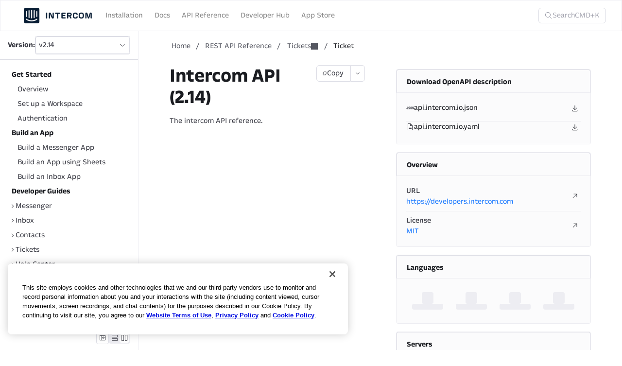

--- FILE ---
content_type: application/javascript
request_url: https://developers.intercom.com/runtime/browser-entry.js
body_size: 85321
content:
import{a as yn,b as bm,c as _m,d as Am,e as Om}from"./chunks/chunk-5XWYVF7L.js";import{a as fi}from"./chunks/chunk-SOWBT63V.js";import{a as dm}from"./chunks/chunk-ZSYJQAA2.js";import"./chunks/chunk-5SPZPG5S.js";import{$ as oa,A as Ga,Aa as sm,B as be,Ba as fm,C as Ue,Ca as rm,D as Fu,Da as mm,E as Le,F as Wu,Fa as Rm,G as $u,Ga as ri,H as fl,Ha as Dm,I as ia,Ia as En,J as vn,K as ft,L as Iu,M as lo,N as Nt,O as qr,P as jr,Q as dl,R as io,S as hl,U as Yr,W as Xr,X as li,Y as ni,Z as Tn,_ as Kr,a as Sr,aa as Jr,b as ju,ba as kr,c as dn,ca as sa,d as lt,da as ui,e as Yu,ea as Fr,f as he,fa as Wr,g as Ee,ga as Sn,h as hn,ha as pe,i as Gu,ia as $r,j as He,ja as ii,k as wu,ka as ci,l as Er,la as oi,m as pn,ma as Ir,n as Xu,na as si,o as Qu,oa as Pr,p as Vu,pa as tm,q as Zu,qa as gl,r as Ku,ra as em,s as Ju,sa as am,t as ao,ta as lm,u as br,ua as nm,v as sl,va as um,w as _r,wa as im,x as ku,xa as cm,y as gn,ya as om,z as W,za as co}from"./chunks/chunk-3ZUCOBW5.js";import{a as Pu,b as Ur,c as Lr,e as Ht,h as ti,i as xr,j as Br,k as uo}from"./chunks/chunk-QN6D4VTJ.js";import{Ra as ym,Sa as wv,Ta as Tm,Ua as Xv,Va as Sm,Wa as Qv,m as pm,o as qv}from"./chunks/chunk-NEXBUMBE.js";import{g as so,j as Zv}from"./chunks/chunk-3SEKRFH6.js";import{E as gm,F as Yv,T as vm,U as Gv,Z as Em,_ as Vv,x as jv}from"./chunks/chunk-SHAEC6QT.js";import"./chunks/chunk-PWVCQD3O.js";import"./chunks/chunk-6MOXWZSZ.js";import"./chunks/chunk-UOP2NW7I.js";import{a as wr,b as Uv}from"./chunks/chunk-J5DBBE2Y.js";import"./chunks/chunk-CUQT2MSP.js";import"./chunks/chunk-7WLNFXPY.js";import{l as hm,n as xv}from"./chunks/chunk-AI47QDNS.js";import"./chunks/chunk-2AAVW6DR.js";import"./chunks/chunk-APZQR7UY.js";import"./chunks/chunk-6SA6FNAA.js";import{b as pl,c as ei}from"./chunks/chunk-NIZBSOZC.js";import{d as Bv}from"./chunks/chunk-PIB6EFEP.js";import{d as oo}from"./chunks/chunk-QFRCDOMG.js";import"./chunks/chunk-BS5VXQ7X.js";import{g as Lv}from"./chunks/chunk-5VHTGUSC.js";import{Ia as ai,a as no,b as Qr,j as Vr,v as Zr}from"./chunks/chunk-ATGMLM3G.js";import{D as Cr,E as Tt,F as Nr,Q as Mr,Ta as zr,cb as Hr,rb as xe}from"./chunks/chunk-7YNX7RAC.js";import{g as Hv}from"./chunks/chunk-GI6UDFOB.js";import{B as ml,K as Gr,a as $,b as Nv,d as _e,e as Ar,f as ca,j as Or,m as Rr,n as Dr,t as rl,u as Mv,y as zv,z as k}from"./chunks/chunk-J6E77T2F.js";import{c as Ya,f as Y,h as y,j as T,k as O,m as S}from"./chunks/chunk-NBXH26C4.js";var qm=Ya(et=>{"use strict";y();T();S();function ho(t,e){var a=t.length;t.push(e);t:for(;0<a;){var l=a-1>>>1,n=t[l];if(0<mi(n,e))t[l]=e,t[a]=n,a=l;else break t}}function Ae(t){return t.length===0?null:t[0]}function hi(t){if(t.length===0)return null;var e=t[0],a=t.pop();if(a!==e){t[0]=a;t:for(var l=0,n=t.length,u=n>>>1;l<u;){var i=2*(l+1)-1,c=t[i],o=i+1,s=t[o];if(0>mi(c,a))o<n&&0>mi(s,c)?(t[l]=s,t[o]=a,l=o):(t[l]=c,t[i]=a,l=i);else if(o<n&&0>mi(s,a))t[l]=s,t[o]=a,l=o;else break t}}return e}function mi(t,e){var a=t.sortIndex-e.sortIndex;return a!==0?a:t.id-e.id}et.unstable_now=void 0;typeof performance=="object"&&typeof performance.now=="function"?(Cm=performance,et.unstable_now=function(){return Cm.now()}):(fo=Date,Nm=fo.now(),et.unstable_now=function(){return fo.now()-Nm});var Cm,fo,Nm,Be=[],fa=[],Kv=1,ee=null,Mt=3,po=!1,bn=!1,_n=!1,go=!1,Hm=typeof setTimeout=="function"?setTimeout:null,Um=typeof clearTimeout=="function"?clearTimeout:null,Mm=typeof setImmediate<"u"?setImmediate:null;function di(t){for(var e=Ae(fa);e!==null;){if(e.callback===null)hi(fa);else if(e.startTime<=t)hi(fa),e.sortIndex=e.expirationTime,ho(Be,e);else break;e=Ae(fa)}}function vo(t){if(_n=!1,di(t),!bn)if(Ae(Be)!==null)bn=!0,yl||(yl=!0,vl());else{var e=Ae(fa);e!==null&&yo(vo,e.startTime-t)}}var yl=!1,An=-1,Lm=5,xm=-1;function Bm(){return go?!0:!(et.unstable_now()-xm<Lm)}function ro(){if(go=!1,yl){var t=et.unstable_now();xm=t;var e=!0;try{t:{bn=!1,_n&&(_n=!1,Um(An),An=-1),po=!0;var a=Mt;try{e:{for(di(t),ee=Ae(Be);ee!==null&&!(ee.expirationTime>t&&Bm());){var l=ee.callback;if(typeof l=="function"){ee.callback=null,Mt=ee.priorityLevel;var n=l(ee.expirationTime<=t);if(t=et.unstable_now(),typeof n=="function"){ee.callback=n,di(t),e=!0;break e}ee===Ae(Be)&&hi(Be),di(t)}else hi(Be);ee=Ae(Be)}if(ee!==null)e=!0;else{var u=Ae(fa);u!==null&&yo(vo,u.startTime-t),e=!1}}break t}finally{ee=null,Mt=a,po=!1}e=void 0}}finally{e?vl():yl=!1}}}var vl;typeof Mm=="function"?vl=function(){Mm(ro)}:typeof MessageChannel<"u"?(mo=new MessageChannel,zm=mo.port2,mo.port1.onmessage=ro,vl=function(){zm.postMessage(null)}):vl=function(){Hm(ro,0)};var mo,zm;function yo(t,e){An=Hm(function(){t(et.unstable_now())},e)}et.unstable_IdlePriority=5;et.unstable_ImmediatePriority=1;et.unstable_LowPriority=4;et.unstable_NormalPriority=3;et.unstable_Profiling=null;et.unstable_UserBlockingPriority=2;et.unstable_cancelCallback=function(t){t.callback=null};et.unstable_forceFrameRate=function(t){0>t||125<t?console.error("forceFrameRate takes a positive int between 0 and 125, forcing frame rates higher than 125 fps is not supported"):Lm=0<t?Math.floor(1e3/t):5};et.unstable_getCurrentPriorityLevel=function(){return Mt};et.unstable_next=function(t){switch(Mt){case 1:case 2:case 3:var e=3;break;default:e=Mt}var a=Mt;Mt=e;try{return t()}finally{Mt=a}};et.unstable_requestPaint=function(){go=!0};et.unstable_runWithPriority=function(t,e){switch(t){case 1:case 2:case 3:case 4:case 5:break;default:t=3}var a=Mt;Mt=t;try{return e()}finally{Mt=a}};et.unstable_scheduleCallback=function(t,e,a){var l=et.unstable_now();switch(typeof a=="object"&&a!==null?(a=a.delay,a=typeof a=="number"&&0<a?l+a:l):a=l,t){case 1:var n=-1;break;case 2:n=250;break;case 5:n=1073741823;break;case 4:n=1e4;break;default:n=5e3}return n=a+n,t={id:Kv++,callback:e,priorityLevel:t,startTime:a,expirationTime:n,sortIndex:-1},a>l?(t.sortIndex=a,ho(fa,t),Ae(Be)===null&&t===Ae(fa)&&(_n?(Um(An),An=-1):_n=!0,yo(vo,a-l))):(t.sortIndex=n,ho(Be,t),bn||po||(bn=!0,yl||(yl=!0,vl()))),t};et.unstable_shouldYield=Bm;et.unstable_wrapCallback=function(t){var e=Mt;return function(){var a=Mt;Mt=e;try{return t.apply(this,arguments)}finally{Mt=a}}}});var Ym=Ya((L1,jm)=>{"use strict";y();T();S();jm.exports=qm()});var $g=Ya(Yc=>{"use strict";y();T();S();var yt=Ym(),rh=$(),Jv=Nv();function _(t){var e="https://react.dev/errors/"+t;if(1<arguments.length){e+="?args[]="+encodeURIComponent(arguments[1]);for(var a=2;a<arguments.length;a++)e+="&args[]="+encodeURIComponent(arguments[a])}return"Minified React error #"+t+"; visit "+e+" for the full message or use the non-minified dev environment for full errors and additional helpful warnings."}function mh(t){return!(!t||t.nodeType!==1&&t.nodeType!==9&&t.nodeType!==11)}function fu(t){var e=t,a=t;if(t.alternate)for(;e.return;)e=e.return;else{t=e;do e=t,(e.flags&4098)!==0&&(a=e.return),t=e.return;while(t)}return e.tag===3?a:null}function dh(t){if(t.tag===13){var e=t.memoizedState;if(e===null&&(t=t.alternate,t!==null&&(e=t.memoizedState)),e!==null)return e.dehydrated}return null}function hh(t){if(t.tag===31){var e=t.memoizedState;if(e===null&&(t=t.alternate,t!==null&&(e=t.memoizedState)),e!==null)return e.dehydrated}return null}function Gm(t){if(fu(t)!==t)throw Error(_(188))}function kv(t){var e=t.alternate;if(!e){if(e=fu(t),e===null)throw Error(_(188));return e!==t?null:t}for(var a=t,l=e;;){var n=a.return;if(n===null)break;var u=n.alternate;if(u===null){if(l=n.return,l!==null){a=l;continue}break}if(n.child===u.child){for(u=n.child;u;){if(u===a)return Gm(n),t;if(u===l)return Gm(n),e;u=u.sibling}throw Error(_(188))}if(a.return!==l.return)a=n,l=u;else{for(var i=!1,c=n.child;c;){if(c===a){i=!0,a=n,l=u;break}if(c===l){i=!0,l=n,a=u;break}c=c.sibling}if(!i){for(c=u.child;c;){if(c===a){i=!0,a=u,l=n;break}if(c===l){i=!0,l=u,a=n;break}c=c.sibling}if(!i)throw Error(_(189))}}if(a.alternate!==l)throw Error(_(190))}if(a.tag!==3)throw Error(_(188));return a.stateNode.current===a?t:e}function ph(t){var e=t.tag;if(e===5||e===26||e===27||e===6)return t;for(t=t.child;t!==null;){if(e=ph(t),e!==null)return e;t=t.sibling}return null}var tt=Object.assign,Fv=Symbol.for("react.element"),pi=Symbol.for("react.transitional.element"),Hn=Symbol.for("react.portal"),Al=Symbol.for("react.fragment"),gh=Symbol.for("react.strict_mode"),Io=Symbol.for("react.profiler"),vh=Symbol.for("react.consumer"),Ve=Symbol.for("react.context"),Js=Symbol.for("react.forward_ref"),Po=Symbol.for("react.suspense"),ts=Symbol.for("react.suspense_list"),ks=Symbol.for("react.memo"),ra=Symbol.for("react.lazy");Symbol.for("react.scope");var es=Symbol.for("react.activity");Symbol.for("react.legacy_hidden");Symbol.for("react.tracing_marker");var Wv=Symbol.for("react.memo_cache_sentinel");Symbol.for("react.view_transition");var wm=Symbol.iterator;function On(t){return t===null||typeof t!="object"?null:(t=wm&&t[wm]||t["@@iterator"],typeof t=="function"?t:null)}var $v=Symbol.for("react.client.reference");function as(t){if(t==null)return null;if(typeof t=="function")return t.$$typeof===$v?null:t.displayName||t.name||null;if(typeof t=="string")return t;switch(t){case Al:return"Fragment";case Io:return"Profiler";case gh:return"StrictMode";case Po:return"Suspense";case ts:return"SuspenseList";case es:return"Activity"}if(typeof t=="object")switch(t.$$typeof){case Hn:return"Portal";case Ve:return t.displayName||"Context";case vh:return(t._context.displayName||"Context")+".Consumer";case Js:var e=t.render;return t=t.displayName,t||(t=e.displayName||e.name||"",t=t!==""?"ForwardRef("+t+")":"ForwardRef"),t;case ks:return e=t.displayName||null,e!==null?e:as(t.type)||"Memo";case ra:e=t._payload,t=t._init;try{return as(t(e))}catch{}}return null}var Un=Array.isArray,M=rh.__CLIENT_INTERNALS_DO_NOT_USE_OR_WARN_USERS_THEY_CANNOT_UPGRADE,w=Jv.__DOM_INTERNALS_DO_NOT_USE_OR_WARN_USERS_THEY_CANNOT_UPGRADE,Ka={pending:!1,data:null,method:null,action:null},ls=[],Ol=-1;function Ne(t){return{current:t}}function bt(t){0>Ol||(t.current=ls[Ol],ls[Ol]=null,Ol--)}function F(t,e){Ol++,ls[Ol]=t.current,t.current=e}var Ce=Ne(null),Wn=Ne(null),ba=Ne(null),ki=Ne(null);function Fi(t,e){switch(F(ba,e),F(Wn,t),F(Ce,null),e.nodeType){case 9:case 11:t=(t=e.documentElement)&&(t=t.namespaceURI)?kd(t):0;break;default:if(t=e.tagName,e=e.namespaceURI)e=kd(e),t=qg(e,t);else switch(t){case"svg":t=1;break;case"math":t=2;break;default:t=0}}bt(Ce),F(Ce,t)}function Ql(){bt(Ce),bt(Wn),bt(ba)}function ns(t){t.memoizedState!==null&&F(ki,t);var e=Ce.current,a=qg(e,t.type);e!==a&&(F(Wn,t),F(Ce,a))}function Wi(t){Wn.current===t&&(bt(Ce),bt(Wn)),ki.current===t&&(bt(ki),cu._currentValue=Ka)}var To,Xm;function Xa(t){if(To===void 0)try{throw Error()}catch(a){var e=a.stack.trim().match(/\n( *(at )?)/);To=e&&e[1]||"",Xm=-1<a.stack.indexOf(`
    at`)?" (<anonymous>)":-1<a.stack.indexOf("@")?"@unknown:0:0":""}return`
`+To+t+Xm}var So=!1;function Eo(t,e){if(!t||So)return"";So=!0;var a=Error.prepareStackTrace;Error.prepareStackTrace=void 0;try{var l={DetermineComponentFrameRoot:function(){try{if(e){var m=function(){throw Error()};if(Object.defineProperty(m.prototype,"props",{set:function(){throw Error()}}),typeof Reflect=="object"&&Reflect.construct){try{Reflect.construct(m,[])}catch(f){var r=f}Reflect.construct(t,[],m)}else{try{m.call()}catch(f){r=f}t.call(m.prototype)}}else{try{throw Error()}catch(f){r=f}(m=t())&&typeof m.catch=="function"&&m.catch(function(){})}}catch(f){if(f&&r&&typeof f.stack=="string")return[f.stack,r.stack]}return[null,null]}};l.DetermineComponentFrameRoot.displayName="DetermineComponentFrameRoot";var n=Object.getOwnPropertyDescriptor(l.DetermineComponentFrameRoot,"name");n&&n.configurable&&Object.defineProperty(l.DetermineComponentFrameRoot,"name",{value:"DetermineComponentFrameRoot"});var u=l.DetermineComponentFrameRoot(),i=u[0],c=u[1];if(i&&c){var o=i.split(`
`),s=c.split(`
`);for(n=l=0;l<o.length&&!o[l].includes("DetermineComponentFrameRoot");)l++;for(;n<s.length&&!s[n].includes("DetermineComponentFrameRoot");)n++;if(l===o.length||n===s.length)for(l=o.length-1,n=s.length-1;1<=l&&0<=n&&o[l]!==s[n];)n--;for(;1<=l&&0<=n;l--,n--)if(o[l]!==s[n]){if(l!==1||n!==1)do if(l--,n--,0>n||o[l]!==s[n]){var h=`
`+o[l].replace(" at new "," at ");return t.displayName&&h.includes("<anonymous>")&&(h=h.replace("<anonymous>",t.displayName)),h}while(1<=l&&0<=n);break}}}finally{So=!1,Error.prepareStackTrace=a}return(a=t?t.displayName||t.name:"")?Xa(a):""}function Iv(t,e){switch(t.tag){case 26:case 27:case 5:return Xa(t.type);case 16:return Xa("Lazy");case 13:return t.child!==e&&e!==null?Xa("Suspense Fallback"):Xa("Suspense");case 19:return Xa("SuspenseList");case 0:case 15:return Eo(t.type,!1);case 11:return Eo(t.type.render,!1);case 1:return Eo(t.type,!0);case 31:return Xa("Activity");default:return""}}function Qm(t){try{var e="",a=null;do e+=Iv(t,a),a=t,t=t.return;while(t);return e}catch(l){return`
Error generating stack: `+l.message+`
`+l.stack}}var us=Object.prototype.hasOwnProperty,Fs=yt.unstable_scheduleCallback,bo=yt.unstable_cancelCallback,Pv=yt.unstable_shouldYield,ty=yt.unstable_requestPaint,Jt=yt.unstable_now,ey=yt.unstable_getCurrentPriorityLevel,yh=yt.unstable_ImmediatePriority,Th=yt.unstable_UserBlockingPriority,$i=yt.unstable_NormalPriority,ay=yt.unstable_LowPriority,Sh=yt.unstable_IdlePriority,ly=yt.log,ny=yt.unstable_setDisableYieldValue,ru=null,kt=null;function va(t){if(typeof ly=="function"&&ny(t),kt&&typeof kt.setStrictMode=="function")try{kt.setStrictMode(ru,t)}catch{}}var Ft=Math.clz32?Math.clz32:cy,uy=Math.log,iy=Math.LN2;function cy(t){return t>>>=0,t===0?32:31-(uy(t)/iy|0)|0}var gi=256,vi=262144,yi=4194304;function Qa(t){var e=t&42;if(e!==0)return e;switch(t&-t){case 1:return 1;case 2:return 2;case 4:return 4;case 8:return 8;case 16:return 16;case 32:return 32;case 64:return 64;case 128:return 128;case 256:case 512:case 1024:case 2048:case 4096:case 8192:case 16384:case 32768:case 65536:case 131072:return t&261888;case 262144:case 524288:case 1048576:case 2097152:return t&3932160;case 4194304:case 8388608:case 16777216:case 33554432:return t&62914560;case 67108864:return 67108864;case 134217728:return 134217728;case 268435456:return 268435456;case 536870912:return 536870912;case 1073741824:return 0;default:return t}}function _c(t,e,a){var l=t.pendingLanes;if(l===0)return 0;var n=0,u=t.suspendedLanes,i=t.pingedLanes;t=t.warmLanes;var c=l&134217727;return c!==0?(l=c&~u,l!==0?n=Qa(l):(i&=c,i!==0?n=Qa(i):a||(a=c&~t,a!==0&&(n=Qa(a))))):(c=l&~u,c!==0?n=Qa(c):i!==0?n=Qa(i):a||(a=l&~t,a!==0&&(n=Qa(a)))),n===0?0:e!==0&&e!==n&&(e&u)===0&&(u=n&-n,a=e&-e,u>=a||u===32&&(a&4194048)!==0)?e:n}function mu(t,e){return(t.pendingLanes&~(t.suspendedLanes&~t.pingedLanes)&e)===0}function oy(t,e){switch(t){case 1:case 2:case 4:case 8:case 64:return e+250;case 16:case 32:case 128:case 256:case 512:case 1024:case 2048:case 4096:case 8192:case 16384:case 32768:case 65536:case 131072:case 262144:case 524288:case 1048576:case 2097152:return e+5e3;case 4194304:case 8388608:case 16777216:case 33554432:return-1;case 67108864:case 134217728:case 268435456:case 536870912:case 1073741824:return-1;default:return-1}}function Eh(){var t=yi;return yi<<=1,(yi&62914560)===0&&(yi=4194304),t}function _o(t){for(var e=[],a=0;31>a;a++)e.push(t);return e}function du(t,e){t.pendingLanes|=e,e!==268435456&&(t.suspendedLanes=0,t.pingedLanes=0,t.warmLanes=0)}function sy(t,e,a,l,n,u){var i=t.pendingLanes;t.pendingLanes=a,t.suspendedLanes=0,t.pingedLanes=0,t.warmLanes=0,t.expiredLanes&=a,t.entangledLanes&=a,t.errorRecoveryDisabledLanes&=a,t.shellSuspendCounter=0;var c=t.entanglements,o=t.expirationTimes,s=t.hiddenUpdates;for(a=i&~a;0<a;){var h=31-Ft(a),m=1<<h;c[h]=0,o[h]=-1;var r=s[h];if(r!==null)for(s[h]=null,h=0;h<r.length;h++){var f=r[h];f!==null&&(f.lane&=-536870913)}a&=~m}l!==0&&bh(t,l,0),u!==0&&n===0&&t.tag!==0&&(t.suspendedLanes|=u&~(i&~e))}function bh(t,e,a){t.pendingLanes|=e,t.suspendedLanes&=~e;var l=31-Ft(e);t.entangledLanes|=e,t.entanglements[l]=t.entanglements[l]|1073741824|a&261930}function _h(t,e){var a=t.entangledLanes|=e;for(t=t.entanglements;a;){var l=31-Ft(a),n=1<<l;n&e|t[l]&e&&(t[l]|=e),a&=~n}}function Ah(t,e){var a=e&-e;return a=(a&42)!==0?1:Ws(a),(a&(t.suspendedLanes|e))!==0?0:a}function Ws(t){switch(t){case 2:t=1;break;case 8:t=4;break;case 32:t=16;break;case 256:case 512:case 1024:case 2048:case 4096:case 8192:case 16384:case 32768:case 65536:case 131072:case 262144:case 524288:case 1048576:case 2097152:case 4194304:case 8388608:case 16777216:case 33554432:t=128;break;case 268435456:t=134217728;break;default:t=0}return t}function $s(t){return t&=-t,2<t?8<t?(t&134217727)!==0?32:268435456:8:2}function Oh(){var t=w.p;return t!==0?t:(t=window.event,t===void 0?32:kg(t.type))}function Vm(t,e){var a=w.p;try{return w.p=t,e()}finally{w.p=a}}var xa=Math.random().toString(36).slice(2),Ot="__reactFiber$"+xa,Gt="__reactProps$"+xa,tn="__reactContainer$"+xa,is="__reactEvents$"+xa,fy="__reactListeners$"+xa,ry="__reactHandles$"+xa,Zm="__reactResources$"+xa,hu="__reactMarker$"+xa;function Is(t){delete t[Ot],delete t[Gt],delete t[is],delete t[fy],delete t[ry]}function Rl(t){var e=t[Ot];if(e)return e;for(var a=t.parentNode;a;){if(e=a[tn]||a[Ot]){if(a=e.alternate,e.child!==null||a!==null&&a.child!==null)for(t=Pd(t);t!==null;){if(a=t[Ot])return a;t=Pd(t)}return e}t=a,a=t.parentNode}return null}function en(t){if(t=t[Ot]||t[tn]){var e=t.tag;if(e===5||e===6||e===13||e===31||e===26||e===27||e===3)return t}return null}function Ln(t){var e=t.tag;if(e===5||e===26||e===27||e===6)return t.stateNode;throw Error(_(33))}function Bl(t){var e=t[Zm];return e||(e=t[Zm]={hoistableStyles:new Map,hoistableScripts:new Map}),e}function Et(t){t[hu]=!0}var Rh=new Set,Dh={};function al(t,e){Vl(t,e),Vl(t+"Capture",e)}function Vl(t,e){for(Dh[t]=e,t=0;t<e.length;t++)Rh.add(e[t])}var my=RegExp("^[:A-Z_a-z\\u00C0-\\u00D6\\u00D8-\\u00F6\\u00F8-\\u02FF\\u0370-\\u037D\\u037F-\\u1FFF\\u200C-\\u200D\\u2070-\\u218F\\u2C00-\\u2FEF\\u3001-\\uD7FF\\uF900-\\uFDCF\\uFDF0-\\uFFFD][:A-Z_a-z\\u00C0-\\u00D6\\u00D8-\\u00F6\\u00F8-\\u02FF\\u0370-\\u037D\\u037F-\\u1FFF\\u200C-\\u200D\\u2070-\\u218F\\u2C00-\\u2FEF\\u3001-\\uD7FF\\uF900-\\uFDCF\\uFDF0-\\uFFFD\\-.0-9\\u00B7\\u0300-\\u036F\\u203F-\\u2040]*$"),Km={},Jm={};function dy(t){return us.call(Jm,t)?!0:us.call(Km,t)?!1:my.test(t)?Jm[t]=!0:(Km[t]=!0,!1)}function Ui(t,e,a){if(dy(e))if(a===null)t.removeAttribute(e);else{switch(typeof a){case"undefined":case"function":case"symbol":t.removeAttribute(e);return;case"boolean":var l=e.toLowerCase().slice(0,5);if(l!=="data-"&&l!=="aria-"){t.removeAttribute(e);return}}t.setAttribute(e,""+a)}}function Ti(t,e,a){if(a===null)t.removeAttribute(e);else{switch(typeof a){case"undefined":case"function":case"symbol":case"boolean":t.removeAttribute(e);return}t.setAttribute(e,""+a)}}function qe(t,e,a,l){if(l===null)t.removeAttribute(a);else{switch(typeof l){case"undefined":case"function":case"symbol":case"boolean":t.removeAttribute(a);return}t.setAttributeNS(e,a,""+l)}}function le(t){switch(typeof t){case"bigint":case"boolean":case"number":case"string":case"undefined":return t;case"object":return t;default:return""}}function Ch(t){var e=t.type;return(t=t.nodeName)&&t.toLowerCase()==="input"&&(e==="checkbox"||e==="radio")}function hy(t,e,a){var l=Object.getOwnPropertyDescriptor(t.constructor.prototype,e);if(!t.hasOwnProperty(e)&&typeof l<"u"&&typeof l.get=="function"&&typeof l.set=="function"){var n=l.get,u=l.set;return Object.defineProperty(t,e,{configurable:!0,get:function(){return n.call(this)},set:function(i){a=""+i,u.call(this,i)}}),Object.defineProperty(t,e,{enumerable:l.enumerable}),{getValue:function(){return a},setValue:function(i){a=""+i},stopTracking:function(){t._valueTracker=null,delete t[e]}}}}function cs(t){if(!t._valueTracker){var e=Ch(t)?"checked":"value";t._valueTracker=hy(t,e,""+t[e])}}function Nh(t){if(!t)return!1;var e=t._valueTracker;if(!e)return!0;var a=e.getValue(),l="";return t&&(l=Ch(t)?t.checked?"true":"false":t.value),t=l,t!==a?(e.setValue(t),!0):!1}function Ii(t){if(t=t||(typeof document<"u"?document:void 0),typeof t>"u")return null;try{return t.activeElement||t.body}catch{return t.body}}var py=/[\n"\\]/g;function ie(t){return t.replace(py,function(e){return"\\"+e.charCodeAt(0).toString(16)+" "})}function os(t,e,a,l,n,u,i,c){t.name="",i!=null&&typeof i!="function"&&typeof i!="symbol"&&typeof i!="boolean"?t.type=i:t.removeAttribute("type"),e!=null?i==="number"?(e===0&&t.value===""||t.value!=e)&&(t.value=""+le(e)):t.value!==""+le(e)&&(t.value=""+le(e)):i!=="submit"&&i!=="reset"||t.removeAttribute("value"),e!=null?ss(t,i,le(e)):a!=null?ss(t,i,le(a)):l!=null&&t.removeAttribute("value"),n==null&&u!=null&&(t.defaultChecked=!!u),n!=null&&(t.checked=n&&typeof n!="function"&&typeof n!="symbol"),c!=null&&typeof c!="function"&&typeof c!="symbol"&&typeof c!="boolean"?t.name=""+le(c):t.removeAttribute("name")}function Mh(t,e,a,l,n,u,i,c){if(u!=null&&typeof u!="function"&&typeof u!="symbol"&&typeof u!="boolean"&&(t.type=u),e!=null||a!=null){if(!(u!=="submit"&&u!=="reset"||e!=null)){cs(t);return}a=a!=null?""+le(a):"",e=e!=null?""+le(e):a,c||e===t.value||(t.value=e),t.defaultValue=e}l=l??n,l=typeof l!="function"&&typeof l!="symbol"&&!!l,t.checked=c?t.checked:!!l,t.defaultChecked=!!l,i!=null&&typeof i!="function"&&typeof i!="symbol"&&typeof i!="boolean"&&(t.name=i),cs(t)}function ss(t,e,a){e==="number"&&Ii(t.ownerDocument)===t||t.defaultValue===""+a||(t.defaultValue=""+a)}function ql(t,e,a,l){if(t=t.options,e){e={};for(var n=0;n<a.length;n++)e["$"+a[n]]=!0;for(a=0;a<t.length;a++)n=e.hasOwnProperty("$"+t[a].value),t[a].selected!==n&&(t[a].selected=n),n&&l&&(t[a].defaultSelected=!0)}else{for(a=""+le(a),e=null,n=0;n<t.length;n++){if(t[n].value===a){t[n].selected=!0,l&&(t[n].defaultSelected=!0);return}e!==null||t[n].disabled||(e=t[n])}e!==null&&(e.selected=!0)}}function zh(t,e,a){if(e!=null&&(e=""+le(e),e!==t.value&&(t.value=e),a==null)){t.defaultValue!==e&&(t.defaultValue=e);return}t.defaultValue=a!=null?""+le(a):""}function Hh(t,e,a,l){if(e==null){if(l!=null){if(a!=null)throw Error(_(92));if(Un(l)){if(1<l.length)throw Error(_(93));l=l[0]}a=l}a==null&&(a=""),e=a}a=le(e),t.defaultValue=a,l=t.textContent,l===a&&l!==""&&l!==null&&(t.value=l),cs(t)}function Zl(t,e){if(e){var a=t.firstChild;if(a&&a===t.lastChild&&a.nodeType===3){a.nodeValue=e;return}}t.textContent=e}var gy=new Set("animationIterationCount aspectRatio borderImageOutset borderImageSlice borderImageWidth boxFlex boxFlexGroup boxOrdinalGroup columnCount columns flex flexGrow flexPositive flexShrink flexNegative flexOrder gridArea gridRow gridRowEnd gridRowSpan gridRowStart gridColumn gridColumnEnd gridColumnSpan gridColumnStart fontWeight lineClamp lineHeight opacity order orphans scale tabSize widows zIndex zoom fillOpacity floodOpacity stopOpacity strokeDasharray strokeDashoffset strokeMiterlimit strokeOpacity strokeWidth MozAnimationIterationCount MozBoxFlex MozBoxFlexGroup MozLineClamp msAnimationIterationCount msFlex msZoom msFlexGrow msFlexNegative msFlexOrder msFlexPositive msFlexShrink msGridColumn msGridColumnSpan msGridRow msGridRowSpan WebkitAnimationIterationCount WebkitBoxFlex WebKitBoxFlexGroup WebkitBoxOrdinalGroup WebkitColumnCount WebkitColumns WebkitFlex WebkitFlexGrow WebkitFlexPositive WebkitFlexShrink WebkitLineClamp".split(" "));function km(t,e,a){var l=e.indexOf("--")===0;a==null||typeof a=="boolean"||a===""?l?t.setProperty(e,""):e==="float"?t.cssFloat="":t[e]="":l?t.setProperty(e,a):typeof a!="number"||a===0||gy.has(e)?e==="float"?t.cssFloat=a:t[e]=(""+a).trim():t[e]=a+"px"}function Uh(t,e,a){if(e!=null&&typeof e!="object")throw Error(_(62));if(t=t.style,a!=null){for(var l in a)!a.hasOwnProperty(l)||e!=null&&e.hasOwnProperty(l)||(l.indexOf("--")===0?t.setProperty(l,""):l==="float"?t.cssFloat="":t[l]="");for(var n in e)l=e[n],e.hasOwnProperty(n)&&a[n]!==l&&km(t,n,l)}else for(var u in e)e.hasOwnProperty(u)&&km(t,u,e[u])}function Ps(t){if(t.indexOf("-")===-1)return!1;switch(t){case"annotation-xml":case"color-profile":case"font-face":case"font-face-src":case"font-face-uri":case"font-face-format":case"font-face-name":case"missing-glyph":return!1;default:return!0}}var vy=new Map([["acceptCharset","accept-charset"],["htmlFor","for"],["httpEquiv","http-equiv"],["crossOrigin","crossorigin"],["accentHeight","accent-height"],["alignmentBaseline","alignment-baseline"],["arabicForm","arabic-form"],["baselineShift","baseline-shift"],["capHeight","cap-height"],["clipPath","clip-path"],["clipRule","clip-rule"],["colorInterpolation","color-interpolation"],["colorInterpolationFilters","color-interpolation-filters"],["colorProfile","color-profile"],["colorRendering","color-rendering"],["dominantBaseline","dominant-baseline"],["enableBackground","enable-background"],["fillOpacity","fill-opacity"],["fillRule","fill-rule"],["floodColor","flood-color"],["floodOpacity","flood-opacity"],["fontFamily","font-family"],["fontSize","font-size"],["fontSizeAdjust","font-size-adjust"],["fontStretch","font-stretch"],["fontStyle","font-style"],["fontVariant","font-variant"],["fontWeight","font-weight"],["glyphName","glyph-name"],["glyphOrientationHorizontal","glyph-orientation-horizontal"],["glyphOrientationVertical","glyph-orientation-vertical"],["horizAdvX","horiz-adv-x"],["horizOriginX","horiz-origin-x"],["imageRendering","image-rendering"],["letterSpacing","letter-spacing"],["lightingColor","lighting-color"],["markerEnd","marker-end"],["markerMid","marker-mid"],["markerStart","marker-start"],["overlinePosition","overline-position"],["overlineThickness","overline-thickness"],["paintOrder","paint-order"],["panose-1","panose-1"],["pointerEvents","pointer-events"],["renderingIntent","rendering-intent"],["shapeRendering","shape-rendering"],["stopColor","stop-color"],["stopOpacity","stop-opacity"],["strikethroughPosition","strikethrough-position"],["strikethroughThickness","strikethrough-thickness"],["strokeDasharray","stroke-dasharray"],["strokeDashoffset","stroke-dashoffset"],["strokeLinecap","stroke-linecap"],["strokeLinejoin","stroke-linejoin"],["strokeMiterlimit","stroke-miterlimit"],["strokeOpacity","stroke-opacity"],["strokeWidth","stroke-width"],["textAnchor","text-anchor"],["textDecoration","text-decoration"],["textRendering","text-rendering"],["transformOrigin","transform-origin"],["underlinePosition","underline-position"],["underlineThickness","underline-thickness"],["unicodeBidi","unicode-bidi"],["unicodeRange","unicode-range"],["unitsPerEm","units-per-em"],["vAlphabetic","v-alphabetic"],["vHanging","v-hanging"],["vIdeographic","v-ideographic"],["vMathematical","v-mathematical"],["vectorEffect","vector-effect"],["vertAdvY","vert-adv-y"],["vertOriginX","vert-origin-x"],["vertOriginY","vert-origin-y"],["wordSpacing","word-spacing"],["writingMode","writing-mode"],["xmlnsXlink","xmlns:xlink"],["xHeight","x-height"]]),yy=/^[\u0000-\u001F ]*j[\r\n\t]*a[\r\n\t]*v[\r\n\t]*a[\r\n\t]*s[\r\n\t]*c[\r\n\t]*r[\r\n\t]*i[\r\n\t]*p[\r\n\t]*t[\r\n\t]*:/i;function Li(t){return yy.test(""+t)?"javascript:throw new Error('React has blocked a javascript: URL as a security precaution.')":t}function Ze(){}var fs=null;function tf(t){return t=t.target||t.srcElement||window,t.correspondingUseElement&&(t=t.correspondingUseElement),t.nodeType===3?t.parentNode:t}var Dl=null,jl=null;function Fm(t){var e=en(t);if(e&&(t=e.stateNode)){var a=t[Gt]||null;t:switch(t=e.stateNode,e.type){case"input":if(os(t,a.value,a.defaultValue,a.defaultValue,a.checked,a.defaultChecked,a.type,a.name),e=a.name,a.type==="radio"&&e!=null){for(a=t;a.parentNode;)a=a.parentNode;for(a=a.querySelectorAll('input[name="'+ie(""+e)+'"][type="radio"]'),e=0;e<a.length;e++){var l=a[e];if(l!==t&&l.form===t.form){var n=l[Gt]||null;if(!n)throw Error(_(90));os(l,n.value,n.defaultValue,n.defaultValue,n.checked,n.defaultChecked,n.type,n.name)}}for(e=0;e<a.length;e++)l=a[e],l.form===t.form&&Nh(l)}break t;case"textarea":zh(t,a.value,a.defaultValue);break t;case"select":e=a.value,e!=null&&ql(t,!!a.multiple,e,!1)}}}var Ao=!1;function Lh(t,e,a){if(Ao)return t(e,a);Ao=!0;try{var l=t(e);return l}finally{if(Ao=!1,(Dl!==null||jl!==null)&&(xc(),Dl&&(e=Dl,t=jl,jl=Dl=null,Fm(e),t)))for(e=0;e<t.length;e++)Fm(t[e])}}function $n(t,e){var a=t.stateNode;if(a===null)return null;var l=a[Gt]||null;if(l===null)return null;a=l[e];t:switch(e){case"onClick":case"onClickCapture":case"onDoubleClick":case"onDoubleClickCapture":case"onMouseDown":case"onMouseDownCapture":case"onMouseMove":case"onMouseMoveCapture":case"onMouseUp":case"onMouseUpCapture":case"onMouseEnter":(l=!l.disabled)||(t=t.type,l=!(t==="button"||t==="input"||t==="select"||t==="textarea")),t=!l;break t;default:t=!1}if(t)return null;if(a&&typeof a!="function")throw Error(_(231,e,typeof a));return a}var We=!(typeof window>"u"||typeof window.document>"u"||typeof window.document.createElement>"u"),rs=!1;if(We)try{Tl={},Object.defineProperty(Tl,"passive",{get:function(){rs=!0}}),window.addEventListener("test",Tl,Tl),window.removeEventListener("test",Tl,Tl)}catch{rs=!1}var Tl,ya=null,ef=null,xi=null;function xh(){if(xi)return xi;var t,e=ef,a=e.length,l,n="value"in ya?ya.value:ya.textContent,u=n.length;for(t=0;t<a&&e[t]===n[t];t++);var i=a-t;for(l=1;l<=i&&e[a-l]===n[u-l];l++);return xi=n.slice(t,1<l?1-l:void 0)}function Bi(t){var e=t.keyCode;return"charCode"in t?(t=t.charCode,t===0&&e===13&&(t=13)):t=e,t===10&&(t=13),32<=t||t===13?t:0}function Si(){return!0}function Wm(){return!1}function wt(t){function e(a,l,n,u,i){this._reactName=a,this._targetInst=n,this.type=l,this.nativeEvent=u,this.target=i,this.currentTarget=null;for(var c in t)t.hasOwnProperty(c)&&(a=t[c],this[c]=a?a(u):u[c]);return this.isDefaultPrevented=(u.defaultPrevented!=null?u.defaultPrevented:u.returnValue===!1)?Si:Wm,this.isPropagationStopped=Wm,this}return tt(e.prototype,{preventDefault:function(){this.defaultPrevented=!0;var a=this.nativeEvent;a&&(a.preventDefault?a.preventDefault():typeof a.returnValue!="unknown"&&(a.returnValue=!1),this.isDefaultPrevented=Si)},stopPropagation:function(){var a=this.nativeEvent;a&&(a.stopPropagation?a.stopPropagation():typeof a.cancelBubble!="unknown"&&(a.cancelBubble=!0),this.isPropagationStopped=Si)},persist:function(){},isPersistent:Si}),e}var ll={eventPhase:0,bubbles:0,cancelable:0,timeStamp:function(t){return t.timeStamp||Date.now()},defaultPrevented:0,isTrusted:0},Ac=wt(ll),pu=tt({},ll,{view:0,detail:0}),Ty=wt(pu),Oo,Ro,Rn,Oc=tt({},pu,{screenX:0,screenY:0,clientX:0,clientY:0,pageX:0,pageY:0,ctrlKey:0,shiftKey:0,altKey:0,metaKey:0,getModifierState:af,button:0,buttons:0,relatedTarget:function(t){return t.relatedTarget===void 0?t.fromElement===t.srcElement?t.toElement:t.fromElement:t.relatedTarget},movementX:function(t){return"movementX"in t?t.movementX:(t!==Rn&&(Rn&&t.type==="mousemove"?(Oo=t.screenX-Rn.screenX,Ro=t.screenY-Rn.screenY):Ro=Oo=0,Rn=t),Oo)},movementY:function(t){return"movementY"in t?t.movementY:Ro}}),$m=wt(Oc),Sy=tt({},Oc,{dataTransfer:0}),Ey=wt(Sy),by=tt({},pu,{relatedTarget:0}),Do=wt(by),_y=tt({},ll,{animationName:0,elapsedTime:0,pseudoElement:0}),Ay=wt(_y),Oy=tt({},ll,{clipboardData:function(t){return"clipboardData"in t?t.clipboardData:window.clipboardData}}),Ry=wt(Oy),Dy=tt({},ll,{data:0}),Im=wt(Dy),Cy={Esc:"Escape",Spacebar:" ",Left:"ArrowLeft",Up:"ArrowUp",Right:"ArrowRight",Down:"ArrowDown",Del:"Delete",Win:"OS",Menu:"ContextMenu",Apps:"ContextMenu",Scroll:"ScrollLock",MozPrintableKey:"Unidentified"},Ny={8:"Backspace",9:"Tab",12:"Clear",13:"Enter",16:"Shift",17:"Control",18:"Alt",19:"Pause",20:"CapsLock",27:"Escape",32:" ",33:"PageUp",34:"PageDown",35:"End",36:"Home",37:"ArrowLeft",38:"ArrowUp",39:"ArrowRight",40:"ArrowDown",45:"Insert",46:"Delete",112:"F1",113:"F2",114:"F3",115:"F4",116:"F5",117:"F6",118:"F7",119:"F8",120:"F9",121:"F10",122:"F11",123:"F12",144:"NumLock",145:"ScrollLock",224:"Meta"},My={Alt:"altKey",Control:"ctrlKey",Meta:"metaKey",Shift:"shiftKey"};function zy(t){var e=this.nativeEvent;return e.getModifierState?e.getModifierState(t):(t=My[t])?!!e[t]:!1}function af(){return zy}var Hy=tt({},pu,{key:function(t){if(t.key){var e=Cy[t.key]||t.key;if(e!=="Unidentified")return e}return t.type==="keypress"?(t=Bi(t),t===13?"Enter":String.fromCharCode(t)):t.type==="keydown"||t.type==="keyup"?Ny[t.keyCode]||"Unidentified":""},code:0,location:0,ctrlKey:0,shiftKey:0,altKey:0,metaKey:0,repeat:0,locale:0,getModifierState:af,charCode:function(t){return t.type==="keypress"?Bi(t):0},keyCode:function(t){return t.type==="keydown"||t.type==="keyup"?t.keyCode:0},which:function(t){return t.type==="keypress"?Bi(t):t.type==="keydown"||t.type==="keyup"?t.keyCode:0}}),Uy=wt(Hy),Ly=tt({},Oc,{pointerId:0,width:0,height:0,pressure:0,tangentialPressure:0,tiltX:0,tiltY:0,twist:0,pointerType:0,isPrimary:0}),Pm=wt(Ly),xy=tt({},pu,{touches:0,targetTouches:0,changedTouches:0,altKey:0,metaKey:0,ctrlKey:0,shiftKey:0,getModifierState:af}),By=wt(xy),qy=tt({},ll,{propertyName:0,elapsedTime:0,pseudoElement:0}),jy=wt(qy),Yy=tt({},Oc,{deltaX:function(t){return"deltaX"in t?t.deltaX:"wheelDeltaX"in t?-t.wheelDeltaX:0},deltaY:function(t){return"deltaY"in t?t.deltaY:"wheelDeltaY"in t?-t.wheelDeltaY:"wheelDelta"in t?-t.wheelDelta:0},deltaZ:0,deltaMode:0}),Gy=wt(Yy),wy=tt({},ll,{newState:0,oldState:0}),Xy=wt(wy),Qy=[9,13,27,32],lf=We&&"CompositionEvent"in window,qn=null;We&&"documentMode"in document&&(qn=document.documentMode);var Vy=We&&"TextEvent"in window&&!qn,Bh=We&&(!lf||qn&&8<qn&&11>=qn),td=" ",ed=!1;function qh(t,e){switch(t){case"keyup":return Qy.indexOf(e.keyCode)!==-1;case"keydown":return e.keyCode!==229;case"keypress":case"mousedown":case"focusout":return!0;default:return!1}}function jh(t){return t=t.detail,typeof t=="object"&&"data"in t?t.data:null}var Cl=!1;function Zy(t,e){switch(t){case"compositionend":return jh(e);case"keypress":return e.which!==32?null:(ed=!0,td);case"textInput":return t=e.data,t===td&&ed?null:t;default:return null}}function Ky(t,e){if(Cl)return t==="compositionend"||!lf&&qh(t,e)?(t=xh(),xi=ef=ya=null,Cl=!1,t):null;switch(t){case"paste":return null;case"keypress":if(!(e.ctrlKey||e.altKey||e.metaKey)||e.ctrlKey&&e.altKey){if(e.char&&1<e.char.length)return e.char;if(e.which)return String.fromCharCode(e.which)}return null;case"compositionend":return Bh&&e.locale!=="ko"?null:e.data;default:return null}}var Jy={color:!0,date:!0,datetime:!0,"datetime-local":!0,email:!0,month:!0,number:!0,password:!0,range:!0,search:!0,tel:!0,text:!0,time:!0,url:!0,week:!0};function ad(t){var e=t&&t.nodeName&&t.nodeName.toLowerCase();return e==="input"?!!Jy[t.type]:e==="textarea"}function Yh(t,e,a,l){Dl?jl?jl.push(l):jl=[l]:Dl=l,e=gc(e,"onChange"),0<e.length&&(a=new Ac("onChange","change",null,a,l),t.push({event:a,listeners:e}))}var jn=null,In=null;function ky(t){Lg(t,0)}function Rc(t){var e=Ln(t);if(Nh(e))return t}function ld(t,e){if(t==="change")return e}var Gh=!1;We&&(We?(bi="oninput"in document,bi||(Co=document.createElement("div"),Co.setAttribute("oninput","return;"),bi=typeof Co.oninput=="function"),Ei=bi):Ei=!1,Gh=Ei&&(!document.documentMode||9<document.documentMode));var Ei,bi,Co;function nd(){jn&&(jn.detachEvent("onpropertychange",wh),In=jn=null)}function wh(t){if(t.propertyName==="value"&&Rc(In)){var e=[];Yh(e,In,t,tf(t)),Lh(ky,e)}}function Fy(t,e,a){t==="focusin"?(nd(),jn=e,In=a,jn.attachEvent("onpropertychange",wh)):t==="focusout"&&nd()}function Wy(t){if(t==="selectionchange"||t==="keyup"||t==="keydown")return Rc(In)}function $y(t,e){if(t==="click")return Rc(e)}function Iy(t,e){if(t==="input"||t==="change")return Rc(e)}function Py(t,e){return t===e&&(t!==0||1/t===1/e)||t!==t&&e!==e}var $t=typeof Object.is=="function"?Object.is:Py;function Pn(t,e){if($t(t,e))return!0;if(typeof t!="object"||t===null||typeof e!="object"||e===null)return!1;var a=Object.keys(t),l=Object.keys(e);if(a.length!==l.length)return!1;for(l=0;l<a.length;l++){var n=a[l];if(!us.call(e,n)||!$t(t[n],e[n]))return!1}return!0}function ud(t){for(;t&&t.firstChild;)t=t.firstChild;return t}function id(t,e){var a=ud(t);t=0;for(var l;a;){if(a.nodeType===3){if(l=t+a.textContent.length,t<=e&&l>=e)return{node:a,offset:e-t};t=l}t:{for(;a;){if(a.nextSibling){a=a.nextSibling;break t}a=a.parentNode}a=void 0}a=ud(a)}}function Xh(t,e){return t&&e?t===e?!0:t&&t.nodeType===3?!1:e&&e.nodeType===3?Xh(t,e.parentNode):"contains"in t?t.contains(e):t.compareDocumentPosition?!!(t.compareDocumentPosition(e)&16):!1:!1}function Qh(t){t=t!=null&&t.ownerDocument!=null&&t.ownerDocument.defaultView!=null?t.ownerDocument.defaultView:window;for(var e=Ii(t.document);e instanceof t.HTMLIFrameElement;){try{var a=typeof e.contentWindow.location.href=="string"}catch{a=!1}if(a)t=e.contentWindow;else break;e=Ii(t.document)}return e}function nf(t){var e=t&&t.nodeName&&t.nodeName.toLowerCase();return e&&(e==="input"&&(t.type==="text"||t.type==="search"||t.type==="tel"||t.type==="url"||t.type==="password")||e==="textarea"||t.contentEditable==="true")}var tT=We&&"documentMode"in document&&11>=document.documentMode,Nl=null,ms=null,Yn=null,ds=!1;function cd(t,e,a){var l=a.window===a?a.document:a.nodeType===9?a:a.ownerDocument;ds||Nl==null||Nl!==Ii(l)||(l=Nl,"selectionStart"in l&&nf(l)?l={start:l.selectionStart,end:l.selectionEnd}:(l=(l.ownerDocument&&l.ownerDocument.defaultView||window).getSelection(),l={anchorNode:l.anchorNode,anchorOffset:l.anchorOffset,focusNode:l.focusNode,focusOffset:l.focusOffset}),Yn&&Pn(Yn,l)||(Yn=l,l=gc(ms,"onSelect"),0<l.length&&(e=new Ac("onSelect","select",null,e,a),t.push({event:e,listeners:l}),e.target=Nl)))}function wa(t,e){var a={};return a[t.toLowerCase()]=e.toLowerCase(),a["Webkit"+t]="webkit"+e,a["Moz"+t]="moz"+e,a}var Ml={animationend:wa("Animation","AnimationEnd"),animationiteration:wa("Animation","AnimationIteration"),animationstart:wa("Animation","AnimationStart"),transitionrun:wa("Transition","TransitionRun"),transitionstart:wa("Transition","TransitionStart"),transitioncancel:wa("Transition","TransitionCancel"),transitionend:wa("Transition","TransitionEnd")},No={},Vh={};We&&(Vh=document.createElement("div").style,"AnimationEvent"in window||(delete Ml.animationend.animation,delete Ml.animationiteration.animation,delete Ml.animationstart.animation),"TransitionEvent"in window||delete Ml.transitionend.transition);function nl(t){if(No[t])return No[t];if(!Ml[t])return t;var e=Ml[t],a;for(a in e)if(e.hasOwnProperty(a)&&a in Vh)return No[t]=e[a];return t}var Zh=nl("animationend"),Kh=nl("animationiteration"),Jh=nl("animationstart"),eT=nl("transitionrun"),aT=nl("transitionstart"),lT=nl("transitioncancel"),kh=nl("transitionend"),Fh=new Map,hs="abort auxClick beforeToggle cancel canPlay canPlayThrough click close contextMenu copy cut drag dragEnd dragEnter dragExit dragLeave dragOver dragStart drop durationChange emptied encrypted ended error gotPointerCapture input invalid keyDown keyPress keyUp load loadedData loadedMetadata loadStart lostPointerCapture mouseDown mouseMove mouseOut mouseOver mouseUp paste pause play playing pointerCancel pointerDown pointerMove pointerOut pointerOver pointerUp progress rateChange reset resize seeked seeking stalled submit suspend timeUpdate touchCancel touchEnd touchStart volumeChange scroll toggle touchMove waiting wheel".split(" ");hs.push("scrollEnd");function ye(t,e){Fh.set(t,e),al(e,[t])}var Pi=typeof reportError=="function"?reportError:function(t){if(typeof window=="object"&&typeof window.ErrorEvent=="function"){var e=new window.ErrorEvent("error",{bubbles:!0,cancelable:!0,message:typeof t=="object"&&t!==null&&typeof t.message=="string"?String(t.message):String(t),error:t});if(!window.dispatchEvent(e))return}else if(typeof process=="object"&&typeof process.emit=="function"){process.emit("uncaughtException",t);return}console.error(t)},ae=[],zl=0,uf=0;function Dc(){for(var t=zl,e=uf=zl=0;e<t;){var a=ae[e];ae[e++]=null;var l=ae[e];ae[e++]=null;var n=ae[e];ae[e++]=null;var u=ae[e];if(ae[e++]=null,l!==null&&n!==null){var i=l.pending;i===null?n.next=n:(n.next=i.next,i.next=n),l.pending=n}u!==0&&Wh(a,n,u)}}function Cc(t,e,a,l){ae[zl++]=t,ae[zl++]=e,ae[zl++]=a,ae[zl++]=l,uf|=l,t.lanes|=l,t=t.alternate,t!==null&&(t.lanes|=l)}function cf(t,e,a,l){return Cc(t,e,a,l),tc(t)}function ul(t,e){return Cc(t,null,null,e),tc(t)}function Wh(t,e,a){t.lanes|=a;var l=t.alternate;l!==null&&(l.lanes|=a);for(var n=!1,u=t.return;u!==null;)u.childLanes|=a,l=u.alternate,l!==null&&(l.childLanes|=a),u.tag===22&&(t=u.stateNode,t===null||t._visibility&1||(n=!0)),t=u,u=u.return;return t.tag===3?(u=t.stateNode,n&&e!==null&&(n=31-Ft(a),t=u.hiddenUpdates,l=t[n],l===null?t[n]=[e]:l.push(e),e.lane=a|536870912),u):null}function tc(t){if(50<kn)throw kn=0,xs=null,Error(_(185));for(var e=t.return;e!==null;)t=e,e=t.return;return t.tag===3?t.stateNode:null}var Hl={};function nT(t,e,a,l){this.tag=t,this.key=a,this.sibling=this.child=this.return=this.stateNode=this.type=this.elementType=null,this.index=0,this.refCleanup=this.ref=null,this.pendingProps=e,this.dependencies=this.memoizedState=this.updateQueue=this.memoizedProps=null,this.mode=l,this.subtreeFlags=this.flags=0,this.deletions=null,this.childLanes=this.lanes=0,this.alternate=null}function Zt(t,e,a,l){return new nT(t,e,a,l)}function of(t){return t=t.prototype,!(!t||!t.isReactComponent)}function Je(t,e){var a=t.alternate;return a===null?(a=Zt(t.tag,e,t.key,t.mode),a.elementType=t.elementType,a.type=t.type,a.stateNode=t.stateNode,a.alternate=t,t.alternate=a):(a.pendingProps=e,a.type=t.type,a.flags=0,a.subtreeFlags=0,a.deletions=null),a.flags=t.flags&65011712,a.childLanes=t.childLanes,a.lanes=t.lanes,a.child=t.child,a.memoizedProps=t.memoizedProps,a.memoizedState=t.memoizedState,a.updateQueue=t.updateQueue,e=t.dependencies,a.dependencies=e===null?null:{lanes:e.lanes,firstContext:e.firstContext},a.sibling=t.sibling,a.index=t.index,a.ref=t.ref,a.refCleanup=t.refCleanup,a}function $h(t,e){t.flags&=65011714;var a=t.alternate;return a===null?(t.childLanes=0,t.lanes=e,t.child=null,t.subtreeFlags=0,t.memoizedProps=null,t.memoizedState=null,t.updateQueue=null,t.dependencies=null,t.stateNode=null):(t.childLanes=a.childLanes,t.lanes=a.lanes,t.child=a.child,t.subtreeFlags=0,t.deletions=null,t.memoizedProps=a.memoizedProps,t.memoizedState=a.memoizedState,t.updateQueue=a.updateQueue,t.type=a.type,e=a.dependencies,t.dependencies=e===null?null:{lanes:e.lanes,firstContext:e.firstContext}),t}function qi(t,e,a,l,n,u){var i=0;if(l=t,typeof t=="function")of(t)&&(i=1);else if(typeof t=="string")i=cS(t,a,Ce.current)?26:t==="html"||t==="head"||t==="body"?27:5;else t:switch(t){case es:return t=Zt(31,a,e,n),t.elementType=es,t.lanes=u,t;case Al:return Ja(a.children,n,u,e);case gh:i=8,n|=24;break;case Io:return t=Zt(12,a,e,n|2),t.elementType=Io,t.lanes=u,t;case Po:return t=Zt(13,a,e,n),t.elementType=Po,t.lanes=u,t;case ts:return t=Zt(19,a,e,n),t.elementType=ts,t.lanes=u,t;default:if(typeof t=="object"&&t!==null)switch(t.$$typeof){case Ve:i=10;break t;case vh:i=9;break t;case Js:i=11;break t;case ks:i=14;break t;case ra:i=16,l=null;break t}i=29,a=Error(_(130,t===null?"null":typeof t,"")),l=null}return e=Zt(i,a,e,n),e.elementType=t,e.type=l,e.lanes=u,e}function Ja(t,e,a,l){return t=Zt(7,t,l,e),t.lanes=a,t}function Mo(t,e,a){return t=Zt(6,t,null,e),t.lanes=a,t}function Ih(t){var e=Zt(18,null,null,0);return e.stateNode=t,e}function zo(t,e,a){return e=Zt(4,t.children!==null?t.children:[],t.key,e),e.lanes=a,e.stateNode={containerInfo:t.containerInfo,pendingChildren:null,implementation:t.implementation},e}var od=new WeakMap;function ce(t,e){if(typeof t=="object"&&t!==null){var a=od.get(t);return a!==void 0?a:(e={value:t,source:e,stack:Qm(e)},od.set(t,e),e)}return{value:t,source:e,stack:Qm(e)}}var Ul=[],Ll=0,ec=null,tu=0,ne=[],ue=0,za=null,Oe=1,Re="";function Xe(t,e){Ul[Ll++]=tu,Ul[Ll++]=ec,ec=t,tu=e}function Ph(t,e,a){ne[ue++]=Oe,ne[ue++]=Re,ne[ue++]=za,za=t;var l=Oe;t=Re;var n=32-Ft(l)-1;l&=~(1<<n),a+=1;var u=32-Ft(e)+n;if(30<u){var i=n-n%5;u=(l&(1<<i)-1).toString(32),l>>=i,n-=i,Oe=1<<32-Ft(e)+n|a<<n|l,Re=u+t}else Oe=1<<u|a<<n|l,Re=t}function sf(t){t.return!==null&&(Xe(t,1),Ph(t,1,0))}function ff(t){for(;t===ec;)ec=Ul[--Ll],Ul[Ll]=null,tu=Ul[--Ll],Ul[Ll]=null;for(;t===za;)za=ne[--ue],ne[ue]=null,Re=ne[--ue],ne[ue]=null,Oe=ne[--ue],ne[ue]=null}function tp(t,e){ne[ue++]=Oe,ne[ue++]=Re,ne[ue++]=za,Oe=e.id,Re=e.overflow,za=t}var Rt=null,P=null,j=!1,_a=null,oe=!1,ps=Error(_(519));function Ha(t){var e=Error(_(418,1<arguments.length&&arguments[1]!==void 0&&arguments[1]?"text":"HTML",""));throw eu(ce(e,t)),ps}function sd(t){var e=t.stateNode,a=t.type,l=t.memoizedProps;switch(e[Ot]=t,e[Gt]=l,a){case"dialog":x("cancel",e),x("close",e);break;case"iframe":case"object":case"embed":x("load",e);break;case"video":case"audio":for(a=0;a<uu.length;a++)x(uu[a],e);break;case"source":x("error",e);break;case"img":case"image":case"link":x("error",e),x("load",e);break;case"details":x("toggle",e);break;case"input":x("invalid",e),Mh(e,l.value,l.defaultValue,l.checked,l.defaultChecked,l.type,l.name,!0);break;case"select":x("invalid",e);break;case"textarea":x("invalid",e),Hh(e,l.value,l.defaultValue,l.children)}a=l.children,typeof a!="string"&&typeof a!="number"&&typeof a!="bigint"||e.textContent===""+a||l.suppressHydrationWarning===!0||Bg(e.textContent,a)?(l.popover!=null&&(x("beforetoggle",e),x("toggle",e)),l.onScroll!=null&&x("scroll",e),l.onScrollEnd!=null&&x("scrollend",e),l.onClick!=null&&(e.onclick=Ze),e=!0):e=!1,e||Ha(t,!0)}function fd(t){for(Rt=t.return;Rt;)switch(Rt.tag){case 5:case 31:case 13:oe=!1;return;case 27:case 3:oe=!0;return;default:Rt=Rt.return}}function Sl(t){if(t!==Rt)return!1;if(!j)return fd(t),j=!0,!1;var e=t.tag,a;if((a=e!==3&&e!==27)&&((a=e===5)&&(a=t.type,a=!(a!=="form"&&a!=="button")||Gs(t.type,t.memoizedProps)),a=!a),a&&P&&Ha(t),fd(t),e===13){if(t=t.memoizedState,t=t!==null?t.dehydrated:null,!t)throw Error(_(317));P=Id(t)}else if(e===31){if(t=t.memoizedState,t=t!==null?t.dehydrated:null,!t)throw Error(_(317));P=Id(t)}else e===27?(e=P,Ba(t.type)?(t=Vs,Vs=null,P=t):P=e):P=Rt?fe(t.stateNode.nextSibling):null;return!0}function $a(){P=Rt=null,j=!1}function Ho(){var t=_a;return t!==null&&(jt===null?jt=t:jt.push.apply(jt,t),_a=null),t}function eu(t){_a===null?_a=[t]:_a.push(t)}var gs=Ne(null),il=null,Ke=null;function da(t,e,a){F(gs,e._currentValue),e._currentValue=a}function ke(t){t._currentValue=gs.current,bt(gs)}function vs(t,e,a){for(;t!==null;){var l=t.alternate;if((t.childLanes&e)!==e?(t.childLanes|=e,l!==null&&(l.childLanes|=e)):l!==null&&(l.childLanes&e)!==e&&(l.childLanes|=e),t===a)break;t=t.return}}function ys(t,e,a,l){var n=t.child;for(n!==null&&(n.return=t);n!==null;){var u=n.dependencies;if(u!==null){var i=n.child;u=u.firstContext;t:for(;u!==null;){var c=u;u=n;for(var o=0;o<e.length;o++)if(c.context===e[o]){u.lanes|=a,c=u.alternate,c!==null&&(c.lanes|=a),vs(u.return,a,t),l||(i=null);break t}u=c.next}}else if(n.tag===18){if(i=n.return,i===null)throw Error(_(341));i.lanes|=a,u=i.alternate,u!==null&&(u.lanes|=a),vs(i,a,t),i=null}else i=n.child;if(i!==null)i.return=n;else for(i=n;i!==null;){if(i===t){i=null;break}if(n=i.sibling,n!==null){n.return=i.return,i=n;break}i=i.return}n=i}}function an(t,e,a,l){t=null;for(var n=e,u=!1;n!==null;){if(!u){if((n.flags&524288)!==0)u=!0;else if((n.flags&262144)!==0)break}if(n.tag===10){var i=n.alternate;if(i===null)throw Error(_(387));if(i=i.memoizedProps,i!==null){var c=n.type;$t(n.pendingProps.value,i.value)||(t!==null?t.push(c):t=[c])}}else if(n===ki.current){if(i=n.alternate,i===null)throw Error(_(387));i.memoizedState.memoizedState!==n.memoizedState.memoizedState&&(t!==null?t.push(cu):t=[cu])}n=n.return}t!==null&&ys(e,t,a,l),e.flags|=262144}function ac(t){for(t=t.firstContext;t!==null;){if(!$t(t.context._currentValue,t.memoizedValue))return!0;t=t.next}return!1}function Ia(t){il=t,Ke=null,t=t.dependencies,t!==null&&(t.firstContext=null)}function Dt(t){return ep(il,t)}function _i(t,e){return il===null&&Ia(t),ep(t,e)}function ep(t,e){var a=e._currentValue;if(e={context:e,memoizedValue:a,next:null},Ke===null){if(t===null)throw Error(_(308));Ke=e,t.dependencies={lanes:0,firstContext:e},t.flags|=524288}else Ke=Ke.next=e;return a}var uT=typeof AbortController<"u"?AbortController:function(){var t=[],e=this.signal={aborted:!1,addEventListener:function(a,l){t.push(l)}};this.abort=function(){e.aborted=!0,t.forEach(function(a){return a()})}},iT=yt.unstable_scheduleCallback,cT=yt.unstable_NormalPriority,dt={$$typeof:Ve,Consumer:null,Provider:null,_currentValue:null,_currentValue2:null,_threadCount:0};function rf(){return{controller:new uT,data:new Map,refCount:0}}function gu(t){t.refCount--,t.refCount===0&&iT(cT,function(){t.controller.abort()})}var Gn=null,Ts=0,Kl=0,Yl=null;function oT(t,e){if(Gn===null){var a=Gn=[];Ts=0,Kl=Bf(),Yl={status:"pending",value:void 0,then:function(l){a.push(l)}}}return Ts++,e.then(rd,rd),e}function rd(){if(--Ts===0&&Gn!==null){Yl!==null&&(Yl.status="fulfilled");var t=Gn;Gn=null,Kl=0,Yl=null;for(var e=0;e<t.length;e++)(0,t[e])()}}function sT(t,e){var a=[],l={status:"pending",value:null,reason:null,then:function(n){a.push(n)}};return t.then(function(){l.status="fulfilled",l.value=e;for(var n=0;n<a.length;n++)(0,a[n])(e)},function(n){for(l.status="rejected",l.reason=n,n=0;n<a.length;n++)(0,a[n])(void 0)}),l}var md=M.S;M.S=function(t,e){pg=Jt(),typeof e=="object"&&e!==null&&typeof e.then=="function"&&oT(t,e),md!==null&&md(t,e)};var ka=Ne(null);function mf(){var t=ka.current;return t!==null?t:J.pooledCache}function ji(t,e){e===null?F(ka,ka.current):F(ka,e.pool)}function ap(){var t=mf();return t===null?null:{parent:dt._currentValue,pool:t}}var ln=Error(_(460)),df=Error(_(474)),Nc=Error(_(542)),lc={then:function(){}};function dd(t){return t=t.status,t==="fulfilled"||t==="rejected"}function lp(t,e,a){switch(a=t[a],a===void 0?t.push(e):a!==e&&(e.then(Ze,Ze),e=a),e.status){case"fulfilled":return e.value;case"rejected":throw t=e.reason,pd(t),t;default:if(typeof e.status=="string")e.then(Ze,Ze);else{if(t=J,t!==null&&100<t.shellSuspendCounter)throw Error(_(482));t=e,t.status="pending",t.then(function(l){if(e.status==="pending"){var n=e;n.status="fulfilled",n.value=l}},function(l){if(e.status==="pending"){var n=e;n.status="rejected",n.reason=l}})}switch(e.status){case"fulfilled":return e.value;case"rejected":throw t=e.reason,pd(t),t}throw Fa=e,ln}}function Va(t){try{var e=t._init;return e(t._payload)}catch(a){throw a!==null&&typeof a=="object"&&typeof a.then=="function"?(Fa=a,ln):a}}var Fa=null;function hd(){if(Fa===null)throw Error(_(459));var t=Fa;return Fa=null,t}function pd(t){if(t===ln||t===Nc)throw Error(_(483))}var Gl=null,au=0;function Ai(t){var e=au;return au+=1,Gl===null&&(Gl=[]),lp(Gl,t,e)}function Dn(t,e){e=e.props.ref,t.ref=e!==void 0?e:null}function Oi(t,e){throw e.$$typeof===Fv?Error(_(525)):(t=Object.prototype.toString.call(e),Error(_(31,t==="[object Object]"?"object with keys {"+Object.keys(e).join(", ")+"}":t)))}function np(t){function e(p,d){if(t){var g=p.deletions;g===null?(p.deletions=[d],p.flags|=16):g.push(d)}}function a(p,d){if(!t)return null;for(;d!==null;)e(p,d),d=d.sibling;return null}function l(p){for(var d=new Map;p!==null;)p.key!==null?d.set(p.key,p):d.set(p.index,p),p=p.sibling;return d}function n(p,d){return p=Je(p,d),p.index=0,p.sibling=null,p}function u(p,d,g){return p.index=g,t?(g=p.alternate,g!==null?(g=g.index,g<d?(p.flags|=67108866,d):g):(p.flags|=67108866,d)):(p.flags|=1048576,d)}function i(p){return t&&p.alternate===null&&(p.flags|=67108866),p}function c(p,d,g,E){return d===null||d.tag!==6?(d=Mo(g,p.mode,E),d.return=p,d):(d=n(d,g),d.return=p,d)}function o(p,d,g,E){var R=g.type;return R===Al?h(p,d,g.props.children,E,g.key):d!==null&&(d.elementType===R||typeof R=="object"&&R!==null&&R.$$typeof===ra&&Va(R)===d.type)?(d=n(d,g.props),Dn(d,g),d.return=p,d):(d=qi(g.type,g.key,g.props,null,p.mode,E),Dn(d,g),d.return=p,d)}function s(p,d,g,E){return d===null||d.tag!==4||d.stateNode.containerInfo!==g.containerInfo||d.stateNode.implementation!==g.implementation?(d=zo(g,p.mode,E),d.return=p,d):(d=n(d,g.children||[]),d.return=p,d)}function h(p,d,g,E,R){return d===null||d.tag!==7?(d=Ja(g,p.mode,E,R),d.return=p,d):(d=n(d,g),d.return=p,d)}function m(p,d,g){if(typeof d=="string"&&d!==""||typeof d=="number"||typeof d=="bigint")return d=Mo(""+d,p.mode,g),d.return=p,d;if(typeof d=="object"&&d!==null){switch(d.$$typeof){case pi:return g=qi(d.type,d.key,d.props,null,p.mode,g),Dn(g,d),g.return=p,g;case Hn:return d=zo(d,p.mode,g),d.return=p,d;case ra:return d=Va(d),m(p,d,g)}if(Un(d)||On(d))return d=Ja(d,p.mode,g,null),d.return=p,d;if(typeof d.then=="function")return m(p,Ai(d),g);if(d.$$typeof===Ve)return m(p,_i(p,d),g);Oi(p,d)}return null}function r(p,d,g,E){var R=d!==null?d.key:null;if(typeof g=="string"&&g!==""||typeof g=="number"||typeof g=="bigint")return R!==null?null:c(p,d,""+g,E);if(typeof g=="object"&&g!==null){switch(g.$$typeof){case pi:return g.key===R?o(p,d,g,E):null;case Hn:return g.key===R?s(p,d,g,E):null;case ra:return g=Va(g),r(p,d,g,E)}if(Un(g)||On(g))return R!==null?null:h(p,d,g,E,null);if(typeof g.then=="function")return r(p,d,Ai(g),E);if(g.$$typeof===Ve)return r(p,d,_i(p,g),E);Oi(p,g)}return null}function f(p,d,g,E,R){if(typeof E=="string"&&E!==""||typeof E=="number"||typeof E=="bigint")return p=p.get(g)||null,c(d,p,""+E,R);if(typeof E=="object"&&E!==null){switch(E.$$typeof){case pi:return p=p.get(E.key===null?g:E.key)||null,o(d,p,E,R);case Hn:return p=p.get(E.key===null?g:E.key)||null,s(d,p,E,R);case ra:return E=Va(E),f(p,d,g,E,R)}if(Un(E)||On(E))return p=p.get(g)||null,h(d,p,E,R,null);if(typeof E.then=="function")return f(p,d,g,Ai(E),R);if(E.$$typeof===Ve)return f(p,d,g,_i(d,E),R);Oi(d,E)}return null}function v(p,d,g,E){for(var R=null,z=null,C=d,N=d=0,H=null;C!==null&&N<g.length;N++){C.index>N?(H=C,C=null):H=C.sibling;var L=r(p,C,g[N],E);if(L===null){C===null&&(C=H);break}t&&C&&L.alternate===null&&e(p,C),d=u(L,d,N),z===null?R=L:z.sibling=L,z=L,C=H}if(N===g.length)return a(p,C),j&&Xe(p,N),R;if(C===null){for(;N<g.length;N++)C=m(p,g[N],E),C!==null&&(d=u(C,d,N),z===null?R=C:z.sibling=C,z=C);return j&&Xe(p,N),R}for(C=l(C);N<g.length;N++)H=f(C,p,N,g[N],E),H!==null&&(t&&H.alternate!==null&&C.delete(H.key===null?N:H.key),d=u(H,d,N),z===null?R=H:z.sibling=H,z=H);return t&&C.forEach(function(Xt){return e(p,Xt)}),j&&Xe(p,N),R}function b(p,d,g,E){if(g==null)throw Error(_(151));for(var R=null,z=null,C=d,N=d=0,H=null,L=g.next();C!==null&&!L.done;N++,L=g.next()){C.index>N?(H=C,C=null):H=C.sibling;var Xt=r(p,C,L.value,E);if(Xt===null){C===null&&(C=H);break}t&&C&&Xt.alternate===null&&e(p,C),d=u(Xt,d,N),z===null?R=Xt:z.sibling=Xt,z=Xt,C=H}if(L.done)return a(p,C),j&&Xe(p,N),R;if(C===null){for(;!L.done;N++,L=g.next())L=m(p,L.value,E),L!==null&&(d=u(L,d,N),z===null?R=L:z.sibling=L,z=L);return j&&Xe(p,N),R}for(C=l(C);!L.done;N++,L=g.next())L=f(C,p,N,L.value,E),L!==null&&(t&&L.alternate!==null&&C.delete(L.key===null?N:L.key),d=u(L,d,N),z===null?R=L:z.sibling=L,z=L);return t&&C.forEach(function(Bu){return e(p,Bu)}),j&&Xe(p,N),R}function A(p,d,g,E){if(typeof g=="object"&&g!==null&&g.type===Al&&g.key===null&&(g=g.props.children),typeof g=="object"&&g!==null){switch(g.$$typeof){case pi:t:{for(var R=g.key;d!==null;){if(d.key===R){if(R=g.type,R===Al){if(d.tag===7){a(p,d.sibling),E=n(d,g.props.children),E.return=p,p=E;break t}}else if(d.elementType===R||typeof R=="object"&&R!==null&&R.$$typeof===ra&&Va(R)===d.type){a(p,d.sibling),E=n(d,g.props),Dn(E,g),E.return=p,p=E;break t}a(p,d);break}else e(p,d);d=d.sibling}g.type===Al?(E=Ja(g.props.children,p.mode,E,g.key),E.return=p,p=E):(E=qi(g.type,g.key,g.props,null,p.mode,E),Dn(E,g),E.return=p,p=E)}return i(p);case Hn:t:{for(R=g.key;d!==null;){if(d.key===R)if(d.tag===4&&d.stateNode.containerInfo===g.containerInfo&&d.stateNode.implementation===g.implementation){a(p,d.sibling),E=n(d,g.children||[]),E.return=p,p=E;break t}else{a(p,d);break}else e(p,d);d=d.sibling}E=zo(g,p.mode,E),E.return=p,p=E}return i(p);case ra:return g=Va(g),A(p,d,g,E)}if(Un(g))return v(p,d,g,E);if(On(g)){if(R=On(g),typeof R!="function")throw Error(_(150));return g=R.call(g),b(p,d,g,E)}if(typeof g.then=="function")return A(p,d,Ai(g),E);if(g.$$typeof===Ve)return A(p,d,_i(p,g),E);Oi(p,g)}return typeof g=="string"&&g!==""||typeof g=="number"||typeof g=="bigint"?(g=""+g,d!==null&&d.tag===6?(a(p,d.sibling),E=n(d,g),E.return=p,p=E):(a(p,d),E=Mo(g,p.mode,E),E.return=p,p=E),i(p)):a(p,d)}return function(p,d,g,E){try{au=0;var R=A(p,d,g,E);return Gl=null,R}catch(C){if(C===ln||C===Nc)throw C;var z=Zt(29,C,null,p.mode);return z.lanes=E,z.return=p,z}finally{}}}var Pa=np(!0),up=np(!1),ma=!1;function hf(t){t.updateQueue={baseState:t.memoizedState,firstBaseUpdate:null,lastBaseUpdate:null,shared:{pending:null,lanes:0,hiddenCallbacks:null},callbacks:null}}function Ss(t,e){t=t.updateQueue,e.updateQueue===t&&(e.updateQueue={baseState:t.baseState,firstBaseUpdate:t.firstBaseUpdate,lastBaseUpdate:t.lastBaseUpdate,shared:t.shared,callbacks:null})}function Aa(t){return{lane:t,tag:0,payload:null,callback:null,next:null}}function Oa(t,e,a){var l=t.updateQueue;if(l===null)return null;if(l=l.shared,(G&2)!==0){var n=l.pending;return n===null?e.next=e:(e.next=n.next,n.next=e),l.pending=e,e=tc(t),Wh(t,null,a),e}return Cc(t,l,e,a),tc(t)}function wn(t,e,a){if(e=e.updateQueue,e!==null&&(e=e.shared,(a&4194048)!==0)){var l=e.lanes;l&=t.pendingLanes,a|=l,e.lanes=a,_h(t,a)}}function Uo(t,e){var a=t.updateQueue,l=t.alternate;if(l!==null&&(l=l.updateQueue,a===l)){var n=null,u=null;if(a=a.firstBaseUpdate,a!==null){do{var i={lane:a.lane,tag:a.tag,payload:a.payload,callback:null,next:null};u===null?n=u=i:u=u.next=i,a=a.next}while(a!==null);u===null?n=u=e:u=u.next=e}else n=u=e;a={baseState:l.baseState,firstBaseUpdate:n,lastBaseUpdate:u,shared:l.shared,callbacks:l.callbacks},t.updateQueue=a;return}t=a.lastBaseUpdate,t===null?a.firstBaseUpdate=e:t.next=e,a.lastBaseUpdate=e}var Es=!1;function Xn(){if(Es){var t=Yl;if(t!==null)throw t}}function Qn(t,e,a,l){Es=!1;var n=t.updateQueue;ma=!1;var u=n.firstBaseUpdate,i=n.lastBaseUpdate,c=n.shared.pending;if(c!==null){n.shared.pending=null;var o=c,s=o.next;o.next=null,i===null?u=s:i.next=s,i=o;var h=t.alternate;h!==null&&(h=h.updateQueue,c=h.lastBaseUpdate,c!==i&&(c===null?h.firstBaseUpdate=s:c.next=s,h.lastBaseUpdate=o))}if(u!==null){var m=n.baseState;i=0,h=s=o=null,c=u;do{var r=c.lane&-536870913,f=r!==c.lane;if(f?(q&r)===r:(l&r)===r){r!==0&&r===Kl&&(Es=!0),h!==null&&(h=h.next={lane:0,tag:c.tag,payload:c.payload,callback:null,next:null});t:{var v=t,b=c;r=e;var A=a;switch(b.tag){case 1:if(v=b.payload,typeof v=="function"){m=v.call(A,m,r);break t}m=v;break t;case 3:v.flags=v.flags&-65537|128;case 0:if(v=b.payload,r=typeof v=="function"?v.call(A,m,r):v,r==null)break t;m=tt({},m,r);break t;case 2:ma=!0}}r=c.callback,r!==null&&(t.flags|=64,f&&(t.flags|=8192),f=n.callbacks,f===null?n.callbacks=[r]:f.push(r))}else f={lane:r,tag:c.tag,payload:c.payload,callback:c.callback,next:null},h===null?(s=h=f,o=m):h=h.next=f,i|=r;if(c=c.next,c===null){if(c=n.shared.pending,c===null)break;f=c,c=f.next,f.next=null,n.lastBaseUpdate=f,n.shared.pending=null}}while(!0);h===null&&(o=m),n.baseState=o,n.firstBaseUpdate=s,n.lastBaseUpdate=h,u===null&&(n.shared.lanes=0),La|=i,t.lanes=i,t.memoizedState=m}}function ip(t,e){if(typeof t!="function")throw Error(_(191,t));t.call(e)}function cp(t,e){var a=t.callbacks;if(a!==null)for(t.callbacks=null,t=0;t<a.length;t++)ip(a[t],e)}var Jl=Ne(null),nc=Ne(0);function gd(t,e){t=ta,F(nc,t),F(Jl,e),ta=t|e.baseLanes}function bs(){F(nc,ta),F(Jl,Jl.current)}function pf(){ta=nc.current,bt(Jl),bt(nc)}var It=Ne(null),se=null;function ha(t){var e=t.alternate;F(ct,ct.current&1),F(It,t),se===null&&(e===null||Jl.current!==null||e.memoizedState!==null)&&(se=t)}function _s(t){F(ct,ct.current),F(It,t),se===null&&(se=t)}function op(t){t.tag===22?(F(ct,ct.current),F(It,t),se===null&&(se=t)):pa(t)}function pa(){F(ct,ct.current),F(It,It.current)}function Vt(t){bt(It),se===t&&(se=null),bt(ct)}var ct=Ne(0);function uc(t){for(var e=t;e!==null;){if(e.tag===13){var a=e.memoizedState;if(a!==null&&(a=a.dehydrated,a===null||Xs(a)||Qs(a)))return e}else if(e.tag===19&&(e.memoizedProps.revealOrder==="forwards"||e.memoizedProps.revealOrder==="backwards"||e.memoizedProps.revealOrder==="unstable_legacy-backwards"||e.memoizedProps.revealOrder==="together")){if((e.flags&128)!==0)return e}else if(e.child!==null){e.child.return=e,e=e.child;continue}if(e===t)break;for(;e.sibling===null;){if(e.return===null||e.return===t)return null;e=e.return}e.sibling.return=e.return,e=e.sibling}return null}var $e=0,U=null,K=null,rt=null,ic=!1,wl=!1,tl=!1,cc=0,lu=0,Xl=null,fT=0;function ut(){throw Error(_(321))}function gf(t,e){if(e===null)return!1;for(var a=0;a<e.length&&a<t.length;a++)if(!$t(t[a],e[a]))return!1;return!0}function vf(t,e,a,l,n,u){return $e=u,U=e,e.memoizedState=null,e.updateQueue=null,e.lanes=0,M.H=t===null||t.memoizedState===null?Yp:Cf,tl=!1,u=a(l,n),tl=!1,wl&&(u=fp(e,a,l,n)),sp(t),u}function sp(t){M.H=nu;var e=K!==null&&K.next!==null;if($e=0,rt=K=U=null,ic=!1,lu=0,Xl=null,e)throw Error(_(300));t===null||ht||(t=t.dependencies,t!==null&&ac(t)&&(ht=!0))}function fp(t,e,a,l){U=t;var n=0;do{if(wl&&(Xl=null),lu=0,wl=!1,25<=n)throw Error(_(301));if(n+=1,rt=K=null,t.updateQueue!=null){var u=t.updateQueue;u.lastEffect=null,u.events=null,u.stores=null,u.memoCache!=null&&(u.memoCache.index=0)}M.H=Gp,u=e(a,l)}while(wl);return u}function rT(){var t=M.H,e=t.useState()[0];return e=typeof e.then=="function"?vu(e):e,t=t.useState()[0],(K!==null?K.memoizedState:null)!==t&&(U.flags|=1024),e}function yf(){var t=cc!==0;return cc=0,t}function Tf(t,e,a){e.updateQueue=t.updateQueue,e.flags&=-2053,t.lanes&=~a}function Sf(t){if(ic){for(t=t.memoizedState;t!==null;){var e=t.queue;e!==null&&(e.pending=null),t=t.next}ic=!1}$e=0,rt=K=U=null,wl=!1,lu=cc=0,Xl=null}function Ut(){var t={memoizedState:null,baseState:null,baseQueue:null,queue:null,next:null};return rt===null?U.memoizedState=rt=t:rt=rt.next=t,rt}function ot(){if(K===null){var t=U.alternate;t=t!==null?t.memoizedState:null}else t=K.next;var e=rt===null?U.memoizedState:rt.next;if(e!==null)rt=e,K=t;else{if(t===null)throw U.alternate===null?Error(_(467)):Error(_(310));K=t,t={memoizedState:K.memoizedState,baseState:K.baseState,baseQueue:K.baseQueue,queue:K.queue,next:null},rt===null?U.memoizedState=rt=t:rt=rt.next=t}return rt}function Mc(){return{lastEffect:null,events:null,stores:null,memoCache:null}}function vu(t){var e=lu;return lu+=1,Xl===null&&(Xl=[]),t=lp(Xl,t,e),e=U,(rt===null?e.memoizedState:rt.next)===null&&(e=e.alternate,M.H=e===null||e.memoizedState===null?Yp:Cf),t}function zc(t){if(t!==null&&typeof t=="object"){if(typeof t.then=="function")return vu(t);if(t.$$typeof===Ve)return Dt(t)}throw Error(_(438,String(t)))}function Ef(t){var e=null,a=U.updateQueue;if(a!==null&&(e=a.memoCache),e==null){var l=U.alternate;l!==null&&(l=l.updateQueue,l!==null&&(l=l.memoCache,l!=null&&(e={data:l.data.map(function(n){return n.slice()}),index:0})))}if(e==null&&(e={data:[],index:0}),a===null&&(a=Mc(),U.updateQueue=a),a.memoCache=e,a=e.data[e.index],a===void 0)for(a=e.data[e.index]=Array(t),l=0;l<t;l++)a[l]=Wv;return e.index++,a}function Ie(t,e){return typeof e=="function"?e(t):e}function Yi(t){var e=ot();return bf(e,K,t)}function bf(t,e,a){var l=t.queue;if(l===null)throw Error(_(311));l.lastRenderedReducer=a;var n=t.baseQueue,u=l.pending;if(u!==null){if(n!==null){var i=n.next;n.next=u.next,u.next=i}e.baseQueue=n=u,l.pending=null}if(u=t.baseState,n===null)t.memoizedState=u;else{e=n.next;var c=i=null,o=null,s=e,h=!1;do{var m=s.lane&-536870913;if(m!==s.lane?(q&m)===m:($e&m)===m){var r=s.revertLane;if(r===0)o!==null&&(o=o.next={lane:0,revertLane:0,gesture:null,action:s.action,hasEagerState:s.hasEagerState,eagerState:s.eagerState,next:null}),m===Kl&&(h=!0);else if(($e&r)===r){s=s.next,r===Kl&&(h=!0);continue}else m={lane:0,revertLane:s.revertLane,gesture:null,action:s.action,hasEagerState:s.hasEagerState,eagerState:s.eagerState,next:null},o===null?(c=o=m,i=u):o=o.next=m,U.lanes|=r,La|=r;m=s.action,tl&&a(u,m),u=s.hasEagerState?s.eagerState:a(u,m)}else r={lane:m,revertLane:s.revertLane,gesture:s.gesture,action:s.action,hasEagerState:s.hasEagerState,eagerState:s.eagerState,next:null},o===null?(c=o=r,i=u):o=o.next=r,U.lanes|=m,La|=m;s=s.next}while(s!==null&&s!==e);if(o===null?i=u:o.next=c,!$t(u,t.memoizedState)&&(ht=!0,h&&(a=Yl,a!==null)))throw a;t.memoizedState=u,t.baseState=i,t.baseQueue=o,l.lastRenderedState=u}return n===null&&(l.lanes=0),[t.memoizedState,l.dispatch]}function Lo(t){var e=ot(),a=e.queue;if(a===null)throw Error(_(311));a.lastRenderedReducer=t;var l=a.dispatch,n=a.pending,u=e.memoizedState;if(n!==null){a.pending=null;var i=n=n.next;do u=t(u,i.action),i=i.next;while(i!==n);$t(u,e.memoizedState)||(ht=!0),e.memoizedState=u,e.baseQueue===null&&(e.baseState=u),a.lastRenderedState=u}return[u,l]}function rp(t,e,a){var l=U,n=ot(),u=j;if(u){if(a===void 0)throw Error(_(407));a=a()}else a=e();var i=!$t((K||n).memoizedState,a);if(i&&(n.memoizedState=a,ht=!0),n=n.queue,_f(hp.bind(null,l,n,t),[t]),n.getSnapshot!==e||i||rt!==null&&rt.memoizedState.tag&1){if(l.flags|=2048,kl(9,{destroy:void 0},dp.bind(null,l,n,a,e),null),J===null)throw Error(_(349));u||($e&127)!==0||mp(l,e,a)}return a}function mp(t,e,a){t.flags|=16384,t={getSnapshot:e,value:a},e=U.updateQueue,e===null?(e=Mc(),U.updateQueue=e,e.stores=[t]):(a=e.stores,a===null?e.stores=[t]:a.push(t))}function dp(t,e,a,l){e.value=a,e.getSnapshot=l,pp(e)&&gp(t)}function hp(t,e,a){return a(function(){pp(e)&&gp(t)})}function pp(t){var e=t.getSnapshot;t=t.value;try{var a=e();return!$t(t,a)}catch{return!0}}function gp(t){var e=ul(t,2);e!==null&&Yt(e,t,2)}function As(t){var e=Ut();if(typeof t=="function"){var a=t;if(t=a(),tl){va(!0);try{a()}finally{va(!1)}}}return e.memoizedState=e.baseState=t,e.queue={pending:null,lanes:0,dispatch:null,lastRenderedReducer:Ie,lastRenderedState:t},e}function vp(t,e,a,l){return t.baseState=a,bf(t,K,typeof l=="function"?l:Ie)}function mT(t,e,a,l,n){if(Uc(t))throw Error(_(485));if(t=e.action,t!==null){var u={payload:n,action:t,next:null,isTransition:!0,status:"pending",value:null,reason:null,listeners:[],then:function(i){u.listeners.push(i)}};M.T!==null?a(!0):u.isTransition=!1,l(u),a=e.pending,a===null?(u.next=e.pending=u,yp(e,u)):(u.next=a.next,e.pending=a.next=u)}}function yp(t,e){var a=e.action,l=e.payload,n=t.state;if(e.isTransition){var u=M.T,i={};M.T=i;try{var c=a(n,l),o=M.S;o!==null&&o(i,c),vd(t,e,c)}catch(s){Os(t,e,s)}finally{u!==null&&i.types!==null&&(u.types=i.types),M.T=u}}else try{u=a(n,l),vd(t,e,u)}catch(s){Os(t,e,s)}}function vd(t,e,a){a!==null&&typeof a=="object"&&typeof a.then=="function"?a.then(function(l){yd(t,e,l)},function(l){return Os(t,e,l)}):yd(t,e,a)}function yd(t,e,a){e.status="fulfilled",e.value=a,Tp(e),t.state=a,e=t.pending,e!==null&&(a=e.next,a===e?t.pending=null:(a=a.next,e.next=a,yp(t,a)))}function Os(t,e,a){var l=t.pending;if(t.pending=null,l!==null){l=l.next;do e.status="rejected",e.reason=a,Tp(e),e=e.next;while(e!==l)}t.action=null}function Tp(t){t=t.listeners;for(var e=0;e<t.length;e++)(0,t[e])()}function Sp(t,e){return e}function Td(t,e){if(j){var a=J.formState;if(a!==null){t:{var l=U;if(j){if(P){e:{for(var n=P,u=oe;n.nodeType!==8;){if(!u){n=null;break e}if(n=fe(n.nextSibling),n===null){n=null;break e}}u=n.data,n=u==="F!"||u==="F"?n:null}if(n){P=fe(n.nextSibling),l=n.data==="F!";break t}}Ha(l)}l=!1}l&&(e=a[0])}}return a=Ut(),a.memoizedState=a.baseState=e,l={pending:null,lanes:0,dispatch:null,lastRenderedReducer:Sp,lastRenderedState:e},a.queue=l,a=Bp.bind(null,U,l),l.dispatch=a,l=As(!1),u=Df.bind(null,U,!1,l.queue),l=Ut(),n={state:e,dispatch:null,action:t,pending:null},l.queue=n,a=mT.bind(null,U,n,u,a),n.dispatch=a,l.memoizedState=t,[e,a,!1]}function Sd(t){var e=ot();return Ep(e,K,t)}function Ep(t,e,a){if(e=bf(t,e,Sp)[0],t=Yi(Ie)[0],typeof e=="object"&&e!==null&&typeof e.then=="function")try{var l=vu(e)}catch(i){throw i===ln?Nc:i}else l=e;e=ot();var n=e.queue,u=n.dispatch;return a!==e.memoizedState&&(U.flags|=2048,kl(9,{destroy:void 0},dT.bind(null,n,a),null)),[l,u,t]}function dT(t,e){t.action=e}function Ed(t){var e=ot(),a=K;if(a!==null)return Ep(e,a,t);ot(),e=e.memoizedState,a=ot();var l=a.queue.dispatch;return a.memoizedState=t,[e,l,!1]}function kl(t,e,a,l){return t={tag:t,create:a,deps:l,inst:e,next:null},e=U.updateQueue,e===null&&(e=Mc(),U.updateQueue=e),a=e.lastEffect,a===null?e.lastEffect=t.next=t:(l=a.next,a.next=t,t.next=l,e.lastEffect=t),t}function bp(){return ot().memoizedState}function Gi(t,e,a,l){var n=Ut();U.flags|=t,n.memoizedState=kl(1|e,{destroy:void 0},a,l===void 0?null:l)}function Hc(t,e,a,l){var n=ot();l=l===void 0?null:l;var u=n.memoizedState.inst;K!==null&&l!==null&&gf(l,K.memoizedState.deps)?n.memoizedState=kl(e,u,a,l):(U.flags|=t,n.memoizedState=kl(1|e,u,a,l))}function bd(t,e){Gi(8390656,8,t,e)}function _f(t,e){Hc(2048,8,t,e)}function hT(t){U.flags|=4;var e=U.updateQueue;if(e===null)e=Mc(),U.updateQueue=e,e.events=[t];else{var a=e.events;a===null?e.events=[t]:a.push(t)}}function _p(t){var e=ot().memoizedState;return hT({ref:e,nextImpl:t}),function(){if((G&2)!==0)throw Error(_(440));return e.impl.apply(void 0,arguments)}}function Ap(t,e){return Hc(4,2,t,e)}function Op(t,e){return Hc(4,4,t,e)}function Rp(t,e){if(typeof e=="function"){t=t();var a=e(t);return function(){typeof a=="function"?a():e(null)}}if(e!=null)return t=t(),e.current=t,function(){e.current=null}}function Dp(t,e,a){a=a!=null?a.concat([t]):null,Hc(4,4,Rp.bind(null,e,t),a)}function Af(){}function Cp(t,e){var a=ot();e=e===void 0?null:e;var l=a.memoizedState;return e!==null&&gf(e,l[1])?l[0]:(a.memoizedState=[t,e],t)}function Np(t,e){var a=ot();e=e===void 0?null:e;var l=a.memoizedState;if(e!==null&&gf(e,l[1]))return l[0];if(l=t(),tl){va(!0);try{t()}finally{va(!1)}}return a.memoizedState=[l,e],l}function Of(t,e,a){return a===void 0||($e&1073741824)!==0&&(q&261930)===0?t.memoizedState=e:(t.memoizedState=a,t=vg(),U.lanes|=t,La|=t,a)}function Mp(t,e,a,l){return $t(a,e)?a:Jl.current!==null?(t=Of(t,a,l),$t(t,e)||(ht=!0),t):($e&42)===0||($e&1073741824)!==0&&(q&261930)===0?(ht=!0,t.memoizedState=a):(t=vg(),U.lanes|=t,La|=t,e)}function zp(t,e,a,l,n){var u=w.p;w.p=u!==0&&8>u?u:8;var i=M.T,c={};M.T=c,Df(t,!1,e,a);try{var o=n(),s=M.S;if(s!==null&&s(c,o),o!==null&&typeof o=="object"&&typeof o.then=="function"){var h=sT(o,l);Vn(t,e,h,Wt(t))}else Vn(t,e,l,Wt(t))}catch(m){Vn(t,e,{then:function(){},status:"rejected",reason:m},Wt())}finally{w.p=u,i!==null&&c.types!==null&&(i.types=c.types),M.T=i}}function pT(){}function Rs(t,e,a,l){if(t.tag!==5)throw Error(_(476));var n=Hp(t).queue;zp(t,n,e,Ka,a===null?pT:function(){return Up(t),a(l)})}function Hp(t){var e=t.memoizedState;if(e!==null)return e;e={memoizedState:Ka,baseState:Ka,baseQueue:null,queue:{pending:null,lanes:0,dispatch:null,lastRenderedReducer:Ie,lastRenderedState:Ka},next:null};var a={};return e.next={memoizedState:a,baseState:a,baseQueue:null,queue:{pending:null,lanes:0,dispatch:null,lastRenderedReducer:Ie,lastRenderedState:a},next:null},t.memoizedState=e,t=t.alternate,t!==null&&(t.memoizedState=e),e}function Up(t){var e=Hp(t);e.next===null&&(e=t.alternate.memoizedState),Vn(t,e.next.queue,{},Wt())}function Rf(){return Dt(cu)}function Lp(){return ot().memoizedState}function xp(){return ot().memoizedState}function gT(t){for(var e=t.return;e!==null;){switch(e.tag){case 24:case 3:var a=Wt();t=Aa(a);var l=Oa(e,t,a);l!==null&&(Yt(l,e,a),wn(l,e,a)),e={cache:rf()},t.payload=e;return}e=e.return}}function vT(t,e,a){var l=Wt();a={lane:l,revertLane:0,gesture:null,action:a,hasEagerState:!1,eagerState:null,next:null},Uc(t)?qp(e,a):(a=cf(t,e,a,l),a!==null&&(Yt(a,t,l),jp(a,e,l)))}function Bp(t,e,a){var l=Wt();Vn(t,e,a,l)}function Vn(t,e,a,l){var n={lane:l,revertLane:0,gesture:null,action:a,hasEagerState:!1,eagerState:null,next:null};if(Uc(t))qp(e,n);else{var u=t.alternate;if(t.lanes===0&&(u===null||u.lanes===0)&&(u=e.lastRenderedReducer,u!==null))try{var i=e.lastRenderedState,c=u(i,a);if(n.hasEagerState=!0,n.eagerState=c,$t(c,i))return Cc(t,e,n,0),J===null&&Dc(),!1}catch{}finally{}if(a=cf(t,e,n,l),a!==null)return Yt(a,t,l),jp(a,e,l),!0}return!1}function Df(t,e,a,l){if(l={lane:2,revertLane:Bf(),gesture:null,action:l,hasEagerState:!1,eagerState:null,next:null},Uc(t)){if(e)throw Error(_(479))}else e=cf(t,a,l,2),e!==null&&Yt(e,t,2)}function Uc(t){var e=t.alternate;return t===U||e!==null&&e===U}function qp(t,e){wl=ic=!0;var a=t.pending;a===null?e.next=e:(e.next=a.next,a.next=e),t.pending=e}function jp(t,e,a){if((a&4194048)!==0){var l=e.lanes;l&=t.pendingLanes,a|=l,e.lanes=a,_h(t,a)}}var nu={readContext:Dt,use:zc,useCallback:ut,useContext:ut,useEffect:ut,useImperativeHandle:ut,useLayoutEffect:ut,useInsertionEffect:ut,useMemo:ut,useReducer:ut,useRef:ut,useState:ut,useDebugValue:ut,useDeferredValue:ut,useTransition:ut,useSyncExternalStore:ut,useId:ut,useHostTransitionStatus:ut,useFormState:ut,useActionState:ut,useOptimistic:ut,useMemoCache:ut,useCacheRefresh:ut};nu.useEffectEvent=ut;var Yp={readContext:Dt,use:zc,useCallback:function(t,e){return Ut().memoizedState=[t,e===void 0?null:e],t},useContext:Dt,useEffect:bd,useImperativeHandle:function(t,e,a){a=a!=null?a.concat([t]):null,Gi(4194308,4,Rp.bind(null,e,t),a)},useLayoutEffect:function(t,e){return Gi(4194308,4,t,e)},useInsertionEffect:function(t,e){Gi(4,2,t,e)},useMemo:function(t,e){var a=Ut();e=e===void 0?null:e;var l=t();if(tl){va(!0);try{t()}finally{va(!1)}}return a.memoizedState=[l,e],l},useReducer:function(t,e,a){var l=Ut();if(a!==void 0){var n=a(e);if(tl){va(!0);try{a(e)}finally{va(!1)}}}else n=e;return l.memoizedState=l.baseState=n,t={pending:null,lanes:0,dispatch:null,lastRenderedReducer:t,lastRenderedState:n},l.queue=t,t=t.dispatch=vT.bind(null,U,t),[l.memoizedState,t]},useRef:function(t){var e=Ut();return t={current:t},e.memoizedState=t},useState:function(t){t=As(t);var e=t.queue,a=Bp.bind(null,U,e);return e.dispatch=a,[t.memoizedState,a]},useDebugValue:Af,useDeferredValue:function(t,e){var a=Ut();return Of(a,t,e)},useTransition:function(){var t=As(!1);return t=zp.bind(null,U,t.queue,!0,!1),Ut().memoizedState=t,[!1,t]},useSyncExternalStore:function(t,e,a){var l=U,n=Ut();if(j){if(a===void 0)throw Error(_(407));a=a()}else{if(a=e(),J===null)throw Error(_(349));(q&127)!==0||mp(l,e,a)}n.memoizedState=a;var u={value:a,getSnapshot:e};return n.queue=u,bd(hp.bind(null,l,u,t),[t]),l.flags|=2048,kl(9,{destroy:void 0},dp.bind(null,l,u,a,e),null),a},useId:function(){var t=Ut(),e=J.identifierPrefix;if(j){var a=Re,l=Oe;a=(l&~(1<<32-Ft(l)-1)).toString(32)+a,e="_"+e+"R_"+a,a=cc++,0<a&&(e+="H"+a.toString(32)),e+="_"}else a=fT++,e="_"+e+"r_"+a.toString(32)+"_";return t.memoizedState=e},useHostTransitionStatus:Rf,useFormState:Td,useActionState:Td,useOptimistic:function(t){var e=Ut();e.memoizedState=e.baseState=t;var a={pending:null,lanes:0,dispatch:null,lastRenderedReducer:null,lastRenderedState:null};return e.queue=a,e=Df.bind(null,U,!0,a),a.dispatch=e,[t,e]},useMemoCache:Ef,useCacheRefresh:function(){return Ut().memoizedState=gT.bind(null,U)},useEffectEvent:function(t){var e=Ut(),a={impl:t};return e.memoizedState=a,function(){if((G&2)!==0)throw Error(_(440));return a.impl.apply(void 0,arguments)}}},Cf={readContext:Dt,use:zc,useCallback:Cp,useContext:Dt,useEffect:_f,useImperativeHandle:Dp,useInsertionEffect:Ap,useLayoutEffect:Op,useMemo:Np,useReducer:Yi,useRef:bp,useState:function(){return Yi(Ie)},useDebugValue:Af,useDeferredValue:function(t,e){var a=ot();return Mp(a,K.memoizedState,t,e)},useTransition:function(){var t=Yi(Ie)[0],e=ot().memoizedState;return[typeof t=="boolean"?t:vu(t),e]},useSyncExternalStore:rp,useId:Lp,useHostTransitionStatus:Rf,useFormState:Sd,useActionState:Sd,useOptimistic:function(t,e){var a=ot();return vp(a,K,t,e)},useMemoCache:Ef,useCacheRefresh:xp};Cf.useEffectEvent=_p;var Gp={readContext:Dt,use:zc,useCallback:Cp,useContext:Dt,useEffect:_f,useImperativeHandle:Dp,useInsertionEffect:Ap,useLayoutEffect:Op,useMemo:Np,useReducer:Lo,useRef:bp,useState:function(){return Lo(Ie)},useDebugValue:Af,useDeferredValue:function(t,e){var a=ot();return K===null?Of(a,t,e):Mp(a,K.memoizedState,t,e)},useTransition:function(){var t=Lo(Ie)[0],e=ot().memoizedState;return[typeof t=="boolean"?t:vu(t),e]},useSyncExternalStore:rp,useId:Lp,useHostTransitionStatus:Rf,useFormState:Ed,useActionState:Ed,useOptimistic:function(t,e){var a=ot();return K!==null?vp(a,K,t,e):(a.baseState=t,[t,a.queue.dispatch])},useMemoCache:Ef,useCacheRefresh:xp};Gp.useEffectEvent=_p;function xo(t,e,a,l){e=t.memoizedState,a=a(l,e),a=a==null?e:tt({},e,a),t.memoizedState=a,t.lanes===0&&(t.updateQueue.baseState=a)}var Ds={enqueueSetState:function(t,e,a){t=t._reactInternals;var l=Wt(),n=Aa(l);n.payload=e,a!=null&&(n.callback=a),e=Oa(t,n,l),e!==null&&(Yt(e,t,l),wn(e,t,l))},enqueueReplaceState:function(t,e,a){t=t._reactInternals;var l=Wt(),n=Aa(l);n.tag=1,n.payload=e,a!=null&&(n.callback=a),e=Oa(t,n,l),e!==null&&(Yt(e,t,l),wn(e,t,l))},enqueueForceUpdate:function(t,e){t=t._reactInternals;var a=Wt(),l=Aa(a);l.tag=2,e!=null&&(l.callback=e),e=Oa(t,l,a),e!==null&&(Yt(e,t,a),wn(e,t,a))}};function _d(t,e,a,l,n,u,i){return t=t.stateNode,typeof t.shouldComponentUpdate=="function"?t.shouldComponentUpdate(l,u,i):e.prototype&&e.prototype.isPureReactComponent?!Pn(a,l)||!Pn(n,u):!0}function Ad(t,e,a,l){t=e.state,typeof e.componentWillReceiveProps=="function"&&e.componentWillReceiveProps(a,l),typeof e.UNSAFE_componentWillReceiveProps=="function"&&e.UNSAFE_componentWillReceiveProps(a,l),e.state!==t&&Ds.enqueueReplaceState(e,e.state,null)}function el(t,e){var a=e;if("ref"in e){a={};for(var l in e)l!=="ref"&&(a[l]=e[l])}if(t=t.defaultProps){a===e&&(a=tt({},a));for(var n in t)a[n]===void 0&&(a[n]=t[n])}return a}function wp(t){Pi(t)}function Xp(t){console.error(t)}function Qp(t){Pi(t)}function oc(t,e){try{var a=t.onUncaughtError;a(e.value,{componentStack:e.stack})}catch(l){setTimeout(function(){throw l})}}function Od(t,e,a){try{var l=t.onCaughtError;l(a.value,{componentStack:a.stack,errorBoundary:e.tag===1?e.stateNode:null})}catch(n){setTimeout(function(){throw n})}}function Cs(t,e,a){return a=Aa(a),a.tag=3,a.payload={element:null},a.callback=function(){oc(t,e)},a}function Vp(t){return t=Aa(t),t.tag=3,t}function Zp(t,e,a,l){var n=a.type.getDerivedStateFromError;if(typeof n=="function"){var u=l.value;t.payload=function(){return n(u)},t.callback=function(){Od(e,a,l)}}var i=a.stateNode;i!==null&&typeof i.componentDidCatch=="function"&&(t.callback=function(){Od(e,a,l),typeof n!="function"&&(Ra===null?Ra=new Set([this]):Ra.add(this));var c=l.stack;this.componentDidCatch(l.value,{componentStack:c!==null?c:""})})}function yT(t,e,a,l,n){if(a.flags|=32768,l!==null&&typeof l=="object"&&typeof l.then=="function"){if(e=a.alternate,e!==null&&an(e,a,n,!0),a=It.current,a!==null){switch(a.tag){case 31:case 13:return se===null?dc():a.alternate===null&&it===0&&(it=3),a.flags&=-257,a.flags|=65536,a.lanes=n,l===lc?a.flags|=16384:(e=a.updateQueue,e===null?a.updateQueue=new Set([l]):e.add(l),Ko(t,l,n)),!1;case 22:return a.flags|=65536,l===lc?a.flags|=16384:(e=a.updateQueue,e===null?(e={transitions:null,markerInstances:null,retryQueue:new Set([l])},a.updateQueue=e):(a=e.retryQueue,a===null?e.retryQueue=new Set([l]):a.add(l)),Ko(t,l,n)),!1}throw Error(_(435,a.tag))}return Ko(t,l,n),dc(),!1}if(j)return e=It.current,e!==null?((e.flags&65536)===0&&(e.flags|=256),e.flags|=65536,e.lanes=n,l!==ps&&(t=Error(_(422),{cause:l}),eu(ce(t,a)))):(l!==ps&&(e=Error(_(423),{cause:l}),eu(ce(e,a))),t=t.current.alternate,t.flags|=65536,n&=-n,t.lanes|=n,l=ce(l,a),n=Cs(t.stateNode,l,n),Uo(t,n),it!==4&&(it=2)),!1;var u=Error(_(520),{cause:l});if(u=ce(u,a),Jn===null?Jn=[u]:Jn.push(u),it!==4&&(it=2),e===null)return!0;l=ce(l,a),a=e;do{switch(a.tag){case 3:return a.flags|=65536,t=n&-n,a.lanes|=t,t=Cs(a.stateNode,l,t),Uo(a,t),!1;case 1:if(e=a.type,u=a.stateNode,(a.flags&128)===0&&(typeof e.getDerivedStateFromError=="function"||u!==null&&typeof u.componentDidCatch=="function"&&(Ra===null||!Ra.has(u))))return a.flags|=65536,n&=-n,a.lanes|=n,n=Vp(n),Zp(n,t,a,l),Uo(a,n),!1}a=a.return}while(a!==null);return!1}var Nf=Error(_(461)),ht=!1;function At(t,e,a,l){e.child=t===null?up(e,null,a,l):Pa(e,t.child,a,l)}function Rd(t,e,a,l,n){a=a.render;var u=e.ref;if("ref"in l){var i={};for(var c in l)c!=="ref"&&(i[c]=l[c])}else i=l;return Ia(e),l=vf(t,e,a,i,u,n),c=yf(),t!==null&&!ht?(Tf(t,e,n),Pe(t,e,n)):(j&&c&&sf(e),e.flags|=1,At(t,e,l,n),e.child)}function Dd(t,e,a,l,n){if(t===null){var u=a.type;return typeof u=="function"&&!of(u)&&u.defaultProps===void 0&&a.compare===null?(e.tag=15,e.type=u,Kp(t,e,u,l,n)):(t=qi(a.type,null,l,e,e.mode,n),t.ref=e.ref,t.return=e,e.child=t)}if(u=t.child,!Mf(t,n)){var i=u.memoizedProps;if(a=a.compare,a=a!==null?a:Pn,a(i,l)&&t.ref===e.ref)return Pe(t,e,n)}return e.flags|=1,t=Je(u,l),t.ref=e.ref,t.return=e,e.child=t}function Kp(t,e,a,l,n){if(t!==null){var u=t.memoizedProps;if(Pn(u,l)&&t.ref===e.ref)if(ht=!1,e.pendingProps=l=u,Mf(t,n))(t.flags&131072)!==0&&(ht=!0);else return e.lanes=t.lanes,Pe(t,e,n)}return Ns(t,e,a,l,n)}function Jp(t,e,a,l){var n=l.children,u=t!==null?t.memoizedState:null;if(t===null&&e.stateNode===null&&(e.stateNode={_visibility:1,_pendingMarkers:null,_retryCache:null,_transitions:null}),l.mode==="hidden"){if((e.flags&128)!==0){if(u=u!==null?u.baseLanes|a:a,t!==null){for(l=e.child=t.child,n=0;l!==null;)n=n|l.lanes|l.childLanes,l=l.sibling;l=n&~u}else l=0,e.child=null;return Cd(t,e,u,a,l)}if((a&536870912)!==0)e.memoizedState={baseLanes:0,cachePool:null},t!==null&&ji(e,u!==null?u.cachePool:null),u!==null?gd(e,u):bs(),op(e);else return l=e.lanes=536870912,Cd(t,e,u!==null?u.baseLanes|a:a,a,l)}else u!==null?(ji(e,u.cachePool),gd(e,u),pa(e),e.memoizedState=null):(t!==null&&ji(e,null),bs(),pa(e));return At(t,e,n,a),e.child}function xn(t,e){return t!==null&&t.tag===22||e.stateNode!==null||(e.stateNode={_visibility:1,_pendingMarkers:null,_retryCache:null,_transitions:null}),e.sibling}function Cd(t,e,a,l,n){var u=mf();return u=u===null?null:{parent:dt._currentValue,pool:u},e.memoizedState={baseLanes:a,cachePool:u},t!==null&&ji(e,null),bs(),op(e),t!==null&&an(t,e,l,!0),e.childLanes=n,null}function wi(t,e){return e=sc({mode:e.mode,children:e.children},t.mode),e.ref=t.ref,t.child=e,e.return=t,e}function Nd(t,e,a){return Pa(e,t.child,null,a),t=wi(e,e.pendingProps),t.flags|=2,Vt(e),e.memoizedState=null,t}function TT(t,e,a){var l=e.pendingProps,n=(e.flags&128)!==0;if(e.flags&=-129,t===null){if(j){if(l.mode==="hidden")return t=wi(e,l),e.lanes=536870912,xn(null,t);if(_s(e),(t=P)?(t=Yg(t,oe),t=t!==null&&t.data==="&"?t:null,t!==null&&(e.memoizedState={dehydrated:t,treeContext:za!==null?{id:Oe,overflow:Re}:null,retryLane:536870912,hydrationErrors:null},a=Ih(t),a.return=e,e.child=a,Rt=e,P=null)):t=null,t===null)throw Ha(e);return e.lanes=536870912,null}return wi(e,l)}var u=t.memoizedState;if(u!==null){var i=u.dehydrated;if(_s(e),n)if(e.flags&256)e.flags&=-257,e=Nd(t,e,a);else if(e.memoizedState!==null)e.child=t.child,e.flags|=128,e=null;else throw Error(_(558));else if(ht||an(t,e,a,!1),n=(a&t.childLanes)!==0,ht||n){if(l=J,l!==null&&(i=Ah(l,a),i!==0&&i!==u.retryLane))throw u.retryLane=i,ul(t,i),Yt(l,t,i),Nf;dc(),e=Nd(t,e,a)}else t=u.treeContext,P=fe(i.nextSibling),Rt=e,j=!0,_a=null,oe=!1,t!==null&&tp(e,t),e=wi(e,l),e.flags|=4096;return e}return t=Je(t.child,{mode:l.mode,children:l.children}),t.ref=e.ref,e.child=t,t.return=e,t}function Xi(t,e){var a=e.ref;if(a===null)t!==null&&t.ref!==null&&(e.flags|=4194816);else{if(typeof a!="function"&&typeof a!="object")throw Error(_(284));(t===null||t.ref!==a)&&(e.flags|=4194816)}}function Ns(t,e,a,l,n){return Ia(e),a=vf(t,e,a,l,void 0,n),l=yf(),t!==null&&!ht?(Tf(t,e,n),Pe(t,e,n)):(j&&l&&sf(e),e.flags|=1,At(t,e,a,n),e.child)}function Md(t,e,a,l,n,u){return Ia(e),e.updateQueue=null,a=fp(e,l,a,n),sp(t),l=yf(),t!==null&&!ht?(Tf(t,e,u),Pe(t,e,u)):(j&&l&&sf(e),e.flags|=1,At(t,e,a,u),e.child)}function zd(t,e,a,l,n){if(Ia(e),e.stateNode===null){var u=Hl,i=a.contextType;typeof i=="object"&&i!==null&&(u=Dt(i)),u=new a(l,u),e.memoizedState=u.state!==null&&u.state!==void 0?u.state:null,u.updater=Ds,e.stateNode=u,u._reactInternals=e,u=e.stateNode,u.props=l,u.state=e.memoizedState,u.refs={},hf(e),i=a.contextType,u.context=typeof i=="object"&&i!==null?Dt(i):Hl,u.state=e.memoizedState,i=a.getDerivedStateFromProps,typeof i=="function"&&(xo(e,a,i,l),u.state=e.memoizedState),typeof a.getDerivedStateFromProps=="function"||typeof u.getSnapshotBeforeUpdate=="function"||typeof u.UNSAFE_componentWillMount!="function"&&typeof u.componentWillMount!="function"||(i=u.state,typeof u.componentWillMount=="function"&&u.componentWillMount(),typeof u.UNSAFE_componentWillMount=="function"&&u.UNSAFE_componentWillMount(),i!==u.state&&Ds.enqueueReplaceState(u,u.state,null),Qn(e,l,u,n),Xn(),u.state=e.memoizedState),typeof u.componentDidMount=="function"&&(e.flags|=4194308),l=!0}else if(t===null){u=e.stateNode;var c=e.memoizedProps,o=el(a,c);u.props=o;var s=u.context,h=a.contextType;i=Hl,typeof h=="object"&&h!==null&&(i=Dt(h));var m=a.getDerivedStateFromProps;h=typeof m=="function"||typeof u.getSnapshotBeforeUpdate=="function",c=e.pendingProps!==c,h||typeof u.UNSAFE_componentWillReceiveProps!="function"&&typeof u.componentWillReceiveProps!="function"||(c||s!==i)&&Ad(e,u,l,i),ma=!1;var r=e.memoizedState;u.state=r,Qn(e,l,u,n),Xn(),s=e.memoizedState,c||r!==s||ma?(typeof m=="function"&&(xo(e,a,m,l),s=e.memoizedState),(o=ma||_d(e,a,o,l,r,s,i))?(h||typeof u.UNSAFE_componentWillMount!="function"&&typeof u.componentWillMount!="function"||(typeof u.componentWillMount=="function"&&u.componentWillMount(),typeof u.UNSAFE_componentWillMount=="function"&&u.UNSAFE_componentWillMount()),typeof u.componentDidMount=="function"&&(e.flags|=4194308)):(typeof u.componentDidMount=="function"&&(e.flags|=4194308),e.memoizedProps=l,e.memoizedState=s),u.props=l,u.state=s,u.context=i,l=o):(typeof u.componentDidMount=="function"&&(e.flags|=4194308),l=!1)}else{u=e.stateNode,Ss(t,e),i=e.memoizedProps,h=el(a,i),u.props=h,m=e.pendingProps,r=u.context,s=a.contextType,o=Hl,typeof s=="object"&&s!==null&&(o=Dt(s)),c=a.getDerivedStateFromProps,(s=typeof c=="function"||typeof u.getSnapshotBeforeUpdate=="function")||typeof u.UNSAFE_componentWillReceiveProps!="function"&&typeof u.componentWillReceiveProps!="function"||(i!==m||r!==o)&&Ad(e,u,l,o),ma=!1,r=e.memoizedState,u.state=r,Qn(e,l,u,n),Xn();var f=e.memoizedState;i!==m||r!==f||ma||t!==null&&t.dependencies!==null&&ac(t.dependencies)?(typeof c=="function"&&(xo(e,a,c,l),f=e.memoizedState),(h=ma||_d(e,a,h,l,r,f,o)||t!==null&&t.dependencies!==null&&ac(t.dependencies))?(s||typeof u.UNSAFE_componentWillUpdate!="function"&&typeof u.componentWillUpdate!="function"||(typeof u.componentWillUpdate=="function"&&u.componentWillUpdate(l,f,o),typeof u.UNSAFE_componentWillUpdate=="function"&&u.UNSAFE_componentWillUpdate(l,f,o)),typeof u.componentDidUpdate=="function"&&(e.flags|=4),typeof u.getSnapshotBeforeUpdate=="function"&&(e.flags|=1024)):(typeof u.componentDidUpdate!="function"||i===t.memoizedProps&&r===t.memoizedState||(e.flags|=4),typeof u.getSnapshotBeforeUpdate!="function"||i===t.memoizedProps&&r===t.memoizedState||(e.flags|=1024),e.memoizedProps=l,e.memoizedState=f),u.props=l,u.state=f,u.context=o,l=h):(typeof u.componentDidUpdate!="function"||i===t.memoizedProps&&r===t.memoizedState||(e.flags|=4),typeof u.getSnapshotBeforeUpdate!="function"||i===t.memoizedProps&&r===t.memoizedState||(e.flags|=1024),l=!1)}return u=l,Xi(t,e),l=(e.flags&128)!==0,u||l?(u=e.stateNode,a=l&&typeof a.getDerivedStateFromError!="function"?null:u.render(),e.flags|=1,t!==null&&l?(e.child=Pa(e,t.child,null,n),e.child=Pa(e,null,a,n)):At(t,e,a,n),e.memoizedState=u.state,t=e.child):t=Pe(t,e,n),t}function Hd(t,e,a,l){return $a(),e.flags|=256,At(t,e,a,l),e.child}var Bo={dehydrated:null,treeContext:null,retryLane:0,hydrationErrors:null};function qo(t){return{baseLanes:t,cachePool:ap()}}function jo(t,e,a){return t=t!==null?t.childLanes&~a:0,e&&(t|=Kt),t}function kp(t,e,a){var l=e.pendingProps,n=!1,u=(e.flags&128)!==0,i;if((i=u)||(i=t!==null&&t.memoizedState===null?!1:(ct.current&2)!==0),i&&(n=!0,e.flags&=-129),i=(e.flags&32)!==0,e.flags&=-33,t===null){if(j){if(n?ha(e):pa(e),(t=P)?(t=Yg(t,oe),t=t!==null&&t.data!=="&"?t:null,t!==null&&(e.memoizedState={dehydrated:t,treeContext:za!==null?{id:Oe,overflow:Re}:null,retryLane:536870912,hydrationErrors:null},a=Ih(t),a.return=e,e.child=a,Rt=e,P=null)):t=null,t===null)throw Ha(e);return Qs(t)?e.lanes=32:e.lanes=536870912,null}var c=l.children;return l=l.fallback,n?(pa(e),n=e.mode,c=sc({mode:"hidden",children:c},n),l=Ja(l,n,a,null),c.return=e,l.return=e,c.sibling=l,e.child=c,l=e.child,l.memoizedState=qo(a),l.childLanes=jo(t,i,a),e.memoizedState=Bo,xn(null,l)):(ha(e),Ms(e,c))}var o=t.memoizedState;if(o!==null&&(c=o.dehydrated,c!==null)){if(u)e.flags&256?(ha(e),e.flags&=-257,e=Yo(t,e,a)):e.memoizedState!==null?(pa(e),e.child=t.child,e.flags|=128,e=null):(pa(e),c=l.fallback,n=e.mode,l=sc({mode:"visible",children:l.children},n),c=Ja(c,n,a,null),c.flags|=2,l.return=e,c.return=e,l.sibling=c,e.child=l,Pa(e,t.child,null,a),l=e.child,l.memoizedState=qo(a),l.childLanes=jo(t,i,a),e.memoizedState=Bo,e=xn(null,l));else if(ha(e),Qs(c)){if(i=c.nextSibling&&c.nextSibling.dataset,i)var s=i.dgst;i=s,l=Error(_(419)),l.stack="",l.digest=i,eu({value:l,source:null,stack:null}),e=Yo(t,e,a)}else if(ht||an(t,e,a,!1),i=(a&t.childLanes)!==0,ht||i){if(i=J,i!==null&&(l=Ah(i,a),l!==0&&l!==o.retryLane))throw o.retryLane=l,ul(t,l),Yt(i,t,l),Nf;Xs(c)||dc(),e=Yo(t,e,a)}else Xs(c)?(e.flags|=192,e.child=t.child,e=null):(t=o.treeContext,P=fe(c.nextSibling),Rt=e,j=!0,_a=null,oe=!1,t!==null&&tp(e,t),e=Ms(e,l.children),e.flags|=4096);return e}return n?(pa(e),c=l.fallback,n=e.mode,o=t.child,s=o.sibling,l=Je(o,{mode:"hidden",children:l.children}),l.subtreeFlags=o.subtreeFlags&65011712,s!==null?c=Je(s,c):(c=Ja(c,n,a,null),c.flags|=2),c.return=e,l.return=e,l.sibling=c,e.child=l,xn(null,l),l=e.child,c=t.child.memoizedState,c===null?c=qo(a):(n=c.cachePool,n!==null?(o=dt._currentValue,n=n.parent!==o?{parent:o,pool:o}:n):n=ap(),c={baseLanes:c.baseLanes|a,cachePool:n}),l.memoizedState=c,l.childLanes=jo(t,i,a),e.memoizedState=Bo,xn(t.child,l)):(ha(e),a=t.child,t=a.sibling,a=Je(a,{mode:"visible",children:l.children}),a.return=e,a.sibling=null,t!==null&&(i=e.deletions,i===null?(e.deletions=[t],e.flags|=16):i.push(t)),e.child=a,e.memoizedState=null,a)}function Ms(t,e){return e=sc({mode:"visible",children:e},t.mode),e.return=t,t.child=e}function sc(t,e){return t=Zt(22,t,null,e),t.lanes=0,t}function Yo(t,e,a){return Pa(e,t.child,null,a),t=Ms(e,e.pendingProps.children),t.flags|=2,e.memoizedState=null,t}function Ud(t,e,a){t.lanes|=e;var l=t.alternate;l!==null&&(l.lanes|=e),vs(t.return,e,a)}function Go(t,e,a,l,n,u){var i=t.memoizedState;i===null?t.memoizedState={isBackwards:e,rendering:null,renderingStartTime:0,last:l,tail:a,tailMode:n,treeForkCount:u}:(i.isBackwards=e,i.rendering=null,i.renderingStartTime=0,i.last=l,i.tail=a,i.tailMode=n,i.treeForkCount=u)}function Fp(t,e,a){var l=e.pendingProps,n=l.revealOrder,u=l.tail;l=l.children;var i=ct.current,c=(i&2)!==0;if(c?(i=i&1|2,e.flags|=128):i&=1,F(ct,i),At(t,e,l,a),l=j?tu:0,!c&&t!==null&&(t.flags&128)!==0)t:for(t=e.child;t!==null;){if(t.tag===13)t.memoizedState!==null&&Ud(t,a,e);else if(t.tag===19)Ud(t,a,e);else if(t.child!==null){t.child.return=t,t=t.child;continue}if(t===e)break t;for(;t.sibling===null;){if(t.return===null||t.return===e)break t;t=t.return}t.sibling.return=t.return,t=t.sibling}switch(n){case"forwards":for(a=e.child,n=null;a!==null;)t=a.alternate,t!==null&&uc(t)===null&&(n=a),a=a.sibling;a=n,a===null?(n=e.child,e.child=null):(n=a.sibling,a.sibling=null),Go(e,!1,n,a,u,l);break;case"backwards":case"unstable_legacy-backwards":for(a=null,n=e.child,e.child=null;n!==null;){if(t=n.alternate,t!==null&&uc(t)===null){e.child=n;break}t=n.sibling,n.sibling=a,a=n,n=t}Go(e,!0,a,null,u,l);break;case"together":Go(e,!1,null,null,void 0,l);break;default:e.memoizedState=null}return e.child}function Pe(t,e,a){if(t!==null&&(e.dependencies=t.dependencies),La|=e.lanes,(a&e.childLanes)===0)if(t!==null){if(an(t,e,a,!1),(a&e.childLanes)===0)return null}else return null;if(t!==null&&e.child!==t.child)throw Error(_(153));if(e.child!==null){for(t=e.child,a=Je(t,t.pendingProps),e.child=a,a.return=e;t.sibling!==null;)t=t.sibling,a=a.sibling=Je(t,t.pendingProps),a.return=e;a.sibling=null}return e.child}function Mf(t,e){return(t.lanes&e)!==0?!0:(t=t.dependencies,!!(t!==null&&ac(t)))}function ST(t,e,a){switch(e.tag){case 3:Fi(e,e.stateNode.containerInfo),da(e,dt,t.memoizedState.cache),$a();break;case 27:case 5:ns(e);break;case 4:Fi(e,e.stateNode.containerInfo);break;case 10:da(e,e.type,e.memoizedProps.value);break;case 31:if(e.memoizedState!==null)return e.flags|=128,_s(e),null;break;case 13:var l=e.memoizedState;if(l!==null)return l.dehydrated!==null?(ha(e),e.flags|=128,null):(a&e.child.childLanes)!==0?kp(t,e,a):(ha(e),t=Pe(t,e,a),t!==null?t.sibling:null);ha(e);break;case 19:var n=(t.flags&128)!==0;if(l=(a&e.childLanes)!==0,l||(an(t,e,a,!1),l=(a&e.childLanes)!==0),n){if(l)return Fp(t,e,a);e.flags|=128}if(n=e.memoizedState,n!==null&&(n.rendering=null,n.tail=null,n.lastEffect=null),F(ct,ct.current),l)break;return null;case 22:return e.lanes=0,Jp(t,e,a,e.pendingProps);case 24:da(e,dt,t.memoizedState.cache)}return Pe(t,e,a)}function Wp(t,e,a){if(t!==null)if(t.memoizedProps!==e.pendingProps)ht=!0;else{if(!Mf(t,a)&&(e.flags&128)===0)return ht=!1,ST(t,e,a);ht=(t.flags&131072)!==0}else ht=!1,j&&(e.flags&1048576)!==0&&Ph(e,tu,e.index);switch(e.lanes=0,e.tag){case 16:t:{var l=e.pendingProps;if(t=Va(e.elementType),e.type=t,typeof t=="function")of(t)?(l=el(t,l),e.tag=1,e=zd(null,e,t,l,a)):(e.tag=0,e=Ns(null,e,t,l,a));else{if(t!=null){var n=t.$$typeof;if(n===Js){e.tag=11,e=Rd(null,e,t,l,a);break t}else if(n===ks){e.tag=14,e=Dd(null,e,t,l,a);break t}}throw e=as(t)||t,Error(_(306,e,""))}}return e;case 0:return Ns(t,e,e.type,e.pendingProps,a);case 1:return l=e.type,n=el(l,e.pendingProps),zd(t,e,l,n,a);case 3:t:{if(Fi(e,e.stateNode.containerInfo),t===null)throw Error(_(387));l=e.pendingProps;var u=e.memoizedState;n=u.element,Ss(t,e),Qn(e,l,null,a);var i=e.memoizedState;if(l=i.cache,da(e,dt,l),l!==u.cache&&ys(e,[dt],a,!0),Xn(),l=i.element,u.isDehydrated)if(u={element:l,isDehydrated:!1,cache:i.cache},e.updateQueue.baseState=u,e.memoizedState=u,e.flags&256){e=Hd(t,e,l,a);break t}else if(l!==n){n=ce(Error(_(424)),e),eu(n),e=Hd(t,e,l,a);break t}else{switch(t=e.stateNode.containerInfo,t.nodeType){case 9:t=t.body;break;default:t=t.nodeName==="HTML"?t.ownerDocument.body:t}for(P=fe(t.firstChild),Rt=e,j=!0,_a=null,oe=!0,a=up(e,null,l,a),e.child=a;a;)a.flags=a.flags&-3|4096,a=a.sibling}else{if($a(),l===n){e=Pe(t,e,a);break t}At(t,e,l,a)}e=e.child}return e;case 26:return Xi(t,e),t===null?(a=eh(e.type,null,e.pendingProps,null))?e.memoizedState=a:j||(a=e.type,t=e.pendingProps,l=vc(ba.current).createElement(a),l[Ot]=e,l[Gt]=t,Ct(l,a,t),Et(l),e.stateNode=l):e.memoizedState=eh(e.type,t.memoizedProps,e.pendingProps,t.memoizedState),null;case 27:return ns(e),t===null&&j&&(l=e.stateNode=Gg(e.type,e.pendingProps,ba.current),Rt=e,oe=!0,n=P,Ba(e.type)?(Vs=n,P=fe(l.firstChild)):P=n),At(t,e,e.pendingProps.children,a),Xi(t,e),t===null&&(e.flags|=4194304),e.child;case 5:return t===null&&j&&((n=l=P)&&(l=kT(l,e.type,e.pendingProps,oe),l!==null?(e.stateNode=l,Rt=e,P=fe(l.firstChild),oe=!1,n=!0):n=!1),n||Ha(e)),ns(e),n=e.type,u=e.pendingProps,i=t!==null?t.memoizedProps:null,l=u.children,Gs(n,u)?l=null:i!==null&&Gs(n,i)&&(e.flags|=32),e.memoizedState!==null&&(n=vf(t,e,rT,null,null,a),cu._currentValue=n),Xi(t,e),At(t,e,l,a),e.child;case 6:return t===null&&j&&((t=a=P)&&(a=FT(a,e.pendingProps,oe),a!==null?(e.stateNode=a,Rt=e,P=null,t=!0):t=!1),t||Ha(e)),null;case 13:return kp(t,e,a);case 4:return Fi(e,e.stateNode.containerInfo),l=e.pendingProps,t===null?e.child=Pa(e,null,l,a):At(t,e,l,a),e.child;case 11:return Rd(t,e,e.type,e.pendingProps,a);case 7:return At(t,e,e.pendingProps,a),e.child;case 8:return At(t,e,e.pendingProps.children,a),e.child;case 12:return At(t,e,e.pendingProps.children,a),e.child;case 10:return l=e.pendingProps,da(e,e.type,l.value),At(t,e,l.children,a),e.child;case 9:return n=e.type._context,l=e.pendingProps.children,Ia(e),n=Dt(n),l=l(n),e.flags|=1,At(t,e,l,a),e.child;case 14:return Dd(t,e,e.type,e.pendingProps,a);case 15:return Kp(t,e,e.type,e.pendingProps,a);case 19:return Fp(t,e,a);case 31:return TT(t,e,a);case 22:return Jp(t,e,a,e.pendingProps);case 24:return Ia(e),l=Dt(dt),t===null?(n=mf(),n===null&&(n=J,u=rf(),n.pooledCache=u,u.refCount++,u!==null&&(n.pooledCacheLanes|=a),n=u),e.memoizedState={parent:l,cache:n},hf(e),da(e,dt,n)):((t.lanes&a)!==0&&(Ss(t,e),Qn(e,null,null,a),Xn()),n=t.memoizedState,u=e.memoizedState,n.parent!==l?(n={parent:l,cache:l},e.memoizedState=n,e.lanes===0&&(e.memoizedState=e.updateQueue.baseState=n),da(e,dt,l)):(l=u.cache,da(e,dt,l),l!==n.cache&&ys(e,[dt],a,!0))),At(t,e,e.pendingProps.children,a),e.child;case 29:throw e.pendingProps}throw Error(_(156,e.tag))}function je(t){t.flags|=4}function wo(t,e,a,l,n){if((e=(t.mode&32)!==0)&&(e=!1),e){if(t.flags|=16777216,(n&335544128)===n)if(t.stateNode.complete)t.flags|=8192;else if(Sg())t.flags|=8192;else throw Fa=lc,df}else t.flags&=-16777217}function Ld(t,e){if(e.type!=="stylesheet"||(e.state.loading&4)!==0)t.flags&=-16777217;else if(t.flags|=16777216,!Qg(e))if(Sg())t.flags|=8192;else throw Fa=lc,df}function Ri(t,e){e!==null&&(t.flags|=4),t.flags&16384&&(e=t.tag!==22?Eh():536870912,t.lanes|=e,Fl|=e)}function Cn(t,e){if(!j)switch(t.tailMode){case"hidden":e=t.tail;for(var a=null;e!==null;)e.alternate!==null&&(a=e),e=e.sibling;a===null?t.tail=null:a.sibling=null;break;case"collapsed":a=t.tail;for(var l=null;a!==null;)a.alternate!==null&&(l=a),a=a.sibling;l===null?e||t.tail===null?t.tail=null:t.tail.sibling=null:l.sibling=null}}function I(t){var e=t.alternate!==null&&t.alternate.child===t.child,a=0,l=0;if(e)for(var n=t.child;n!==null;)a|=n.lanes|n.childLanes,l|=n.subtreeFlags&65011712,l|=n.flags&65011712,n.return=t,n=n.sibling;else for(n=t.child;n!==null;)a|=n.lanes|n.childLanes,l|=n.subtreeFlags,l|=n.flags,n.return=t,n=n.sibling;return t.subtreeFlags|=l,t.childLanes=a,e}function ET(t,e,a){var l=e.pendingProps;switch(ff(e),e.tag){case 16:case 15:case 0:case 11:case 7:case 8:case 12:case 9:case 14:return I(e),null;case 1:return I(e),null;case 3:return a=e.stateNode,l=null,t!==null&&(l=t.memoizedState.cache),e.memoizedState.cache!==l&&(e.flags|=2048),ke(dt),Ql(),a.pendingContext&&(a.context=a.pendingContext,a.pendingContext=null),(t===null||t.child===null)&&(Sl(e)?je(e):t===null||t.memoizedState.isDehydrated&&(e.flags&256)===0||(e.flags|=1024,Ho())),I(e),null;case 26:var n=e.type,u=e.memoizedState;return t===null?(je(e),u!==null?(I(e),Ld(e,u)):(I(e),wo(e,n,null,l,a))):u?u!==t.memoizedState?(je(e),I(e),Ld(e,u)):(I(e),e.flags&=-16777217):(t=t.memoizedProps,t!==l&&je(e),I(e),wo(e,n,t,l,a)),null;case 27:if(Wi(e),a=ba.current,n=e.type,t!==null&&e.stateNode!=null)t.memoizedProps!==l&&je(e);else{if(!l){if(e.stateNode===null)throw Error(_(166));return I(e),null}t=Ce.current,Sl(e)?sd(e,t):(t=Gg(n,l,a),e.stateNode=t,je(e))}return I(e),null;case 5:if(Wi(e),n=e.type,t!==null&&e.stateNode!=null)t.memoizedProps!==l&&je(e);else{if(!l){if(e.stateNode===null)throw Error(_(166));return I(e),null}if(u=Ce.current,Sl(e))sd(e,u);else{var i=vc(ba.current);switch(u){case 1:u=i.createElementNS("http://www.w3.org/2000/svg",n);break;case 2:u=i.createElementNS("http://www.w3.org/1998/Math/MathML",n);break;default:switch(n){case"svg":u=i.createElementNS("http://www.w3.org/2000/svg",n);break;case"math":u=i.createElementNS("http://www.w3.org/1998/Math/MathML",n);break;case"script":u=i.createElement("div"),u.innerHTML="<script><\/script>",u=u.removeChild(u.firstChild);break;case"select":u=typeof l.is=="string"?i.createElement("select",{is:l.is}):i.createElement("select"),l.multiple?u.multiple=!0:l.size&&(u.size=l.size);break;default:u=typeof l.is=="string"?i.createElement(n,{is:l.is}):i.createElement(n)}}u[Ot]=e,u[Gt]=l;t:for(i=e.child;i!==null;){if(i.tag===5||i.tag===6)u.appendChild(i.stateNode);else if(i.tag!==4&&i.tag!==27&&i.child!==null){i.child.return=i,i=i.child;continue}if(i===e)break t;for(;i.sibling===null;){if(i.return===null||i.return===e)break t;i=i.return}i.sibling.return=i.return,i=i.sibling}e.stateNode=u;t:switch(Ct(u,n,l),n){case"button":case"input":case"select":case"textarea":l=!!l.autoFocus;break t;case"img":l=!0;break t;default:l=!1}l&&je(e)}}return I(e),wo(e,e.type,t===null?null:t.memoizedProps,e.pendingProps,a),null;case 6:if(t&&e.stateNode!=null)t.memoizedProps!==l&&je(e);else{if(typeof l!="string"&&e.stateNode===null)throw Error(_(166));if(t=ba.current,Sl(e)){if(t=e.stateNode,a=e.memoizedProps,l=null,n=Rt,n!==null)switch(n.tag){case 27:case 5:l=n.memoizedProps}t[Ot]=e,t=!!(t.nodeValue===a||l!==null&&l.suppressHydrationWarning===!0||Bg(t.nodeValue,a)),t||Ha(e,!0)}else t=vc(t).createTextNode(l),t[Ot]=e,e.stateNode=t}return I(e),null;case 31:if(a=e.memoizedState,t===null||t.memoizedState!==null){if(l=Sl(e),a!==null){if(t===null){if(!l)throw Error(_(318));if(t=e.memoizedState,t=t!==null?t.dehydrated:null,!t)throw Error(_(557));t[Ot]=e}else $a(),(e.flags&128)===0&&(e.memoizedState=null),e.flags|=4;I(e),t=!1}else a=Ho(),t!==null&&t.memoizedState!==null&&(t.memoizedState.hydrationErrors=a),t=!0;if(!t)return e.flags&256?(Vt(e),e):(Vt(e),null);if((e.flags&128)!==0)throw Error(_(558))}return I(e),null;case 13:if(l=e.memoizedState,t===null||t.memoizedState!==null&&t.memoizedState.dehydrated!==null){if(n=Sl(e),l!==null&&l.dehydrated!==null){if(t===null){if(!n)throw Error(_(318));if(n=e.memoizedState,n=n!==null?n.dehydrated:null,!n)throw Error(_(317));n[Ot]=e}else $a(),(e.flags&128)===0&&(e.memoizedState=null),e.flags|=4;I(e),n=!1}else n=Ho(),t!==null&&t.memoizedState!==null&&(t.memoizedState.hydrationErrors=n),n=!0;if(!n)return e.flags&256?(Vt(e),e):(Vt(e),null)}return Vt(e),(e.flags&128)!==0?(e.lanes=a,e):(a=l!==null,t=t!==null&&t.memoizedState!==null,a&&(l=e.child,n=null,l.alternate!==null&&l.alternate.memoizedState!==null&&l.alternate.memoizedState.cachePool!==null&&(n=l.alternate.memoizedState.cachePool.pool),u=null,l.memoizedState!==null&&l.memoizedState.cachePool!==null&&(u=l.memoizedState.cachePool.pool),u!==n&&(l.flags|=2048)),a!==t&&a&&(e.child.flags|=8192),Ri(e,e.updateQueue),I(e),null);case 4:return Ql(),t===null&&qf(e.stateNode.containerInfo),I(e),null;case 10:return ke(e.type),I(e),null;case 19:if(bt(ct),l=e.memoizedState,l===null)return I(e),null;if(n=(e.flags&128)!==0,u=l.rendering,u===null)if(n)Cn(l,!1);else{if(it!==0||t!==null&&(t.flags&128)!==0)for(t=e.child;t!==null;){if(u=uc(t),u!==null){for(e.flags|=128,Cn(l,!1),t=u.updateQueue,e.updateQueue=t,Ri(e,t),e.subtreeFlags=0,t=a,a=e.child;a!==null;)$h(a,t),a=a.sibling;return F(ct,ct.current&1|2),j&&Xe(e,l.treeForkCount),e.child}t=t.sibling}l.tail!==null&&Jt()>rc&&(e.flags|=128,n=!0,Cn(l,!1),e.lanes=4194304)}else{if(!n)if(t=uc(u),t!==null){if(e.flags|=128,n=!0,t=t.updateQueue,e.updateQueue=t,Ri(e,t),Cn(l,!0),l.tail===null&&l.tailMode==="hidden"&&!u.alternate&&!j)return I(e),null}else 2*Jt()-l.renderingStartTime>rc&&a!==536870912&&(e.flags|=128,n=!0,Cn(l,!1),e.lanes=4194304);l.isBackwards?(u.sibling=e.child,e.child=u):(t=l.last,t!==null?t.sibling=u:e.child=u,l.last=u)}return l.tail!==null?(t=l.tail,l.rendering=t,l.tail=t.sibling,l.renderingStartTime=Jt(),t.sibling=null,a=ct.current,F(ct,n?a&1|2:a&1),j&&Xe(e,l.treeForkCount),t):(I(e),null);case 22:case 23:return Vt(e),pf(),l=e.memoizedState!==null,t!==null?t.memoizedState!==null!==l&&(e.flags|=8192):l&&(e.flags|=8192),l?(a&536870912)!==0&&(e.flags&128)===0&&(I(e),e.subtreeFlags&6&&(e.flags|=8192)):I(e),a=e.updateQueue,a!==null&&Ri(e,a.retryQueue),a=null,t!==null&&t.memoizedState!==null&&t.memoizedState.cachePool!==null&&(a=t.memoizedState.cachePool.pool),l=null,e.memoizedState!==null&&e.memoizedState.cachePool!==null&&(l=e.memoizedState.cachePool.pool),l!==a&&(e.flags|=2048),t!==null&&bt(ka),null;case 24:return a=null,t!==null&&(a=t.memoizedState.cache),e.memoizedState.cache!==a&&(e.flags|=2048),ke(dt),I(e),null;case 25:return null;case 30:return null}throw Error(_(156,e.tag))}function bT(t,e){switch(ff(e),e.tag){case 1:return t=e.flags,t&65536?(e.flags=t&-65537|128,e):null;case 3:return ke(dt),Ql(),t=e.flags,(t&65536)!==0&&(t&128)===0?(e.flags=t&-65537|128,e):null;case 26:case 27:case 5:return Wi(e),null;case 31:if(e.memoizedState!==null){if(Vt(e),e.alternate===null)throw Error(_(340));$a()}return t=e.flags,t&65536?(e.flags=t&-65537|128,e):null;case 13:if(Vt(e),t=e.memoizedState,t!==null&&t.dehydrated!==null){if(e.alternate===null)throw Error(_(340));$a()}return t=e.flags,t&65536?(e.flags=t&-65537|128,e):null;case 19:return bt(ct),null;case 4:return Ql(),null;case 10:return ke(e.type),null;case 22:case 23:return Vt(e),pf(),t!==null&&bt(ka),t=e.flags,t&65536?(e.flags=t&-65537|128,e):null;case 24:return ke(dt),null;case 25:return null;default:return null}}function $p(t,e){switch(ff(e),e.tag){case 3:ke(dt),Ql();break;case 26:case 27:case 5:Wi(e);break;case 4:Ql();break;case 31:e.memoizedState!==null&&Vt(e);break;case 13:Vt(e);break;case 19:bt(ct);break;case 10:ke(e.type);break;case 22:case 23:Vt(e),pf(),t!==null&&bt(ka);break;case 24:ke(dt)}}function yu(t,e){try{var a=e.updateQueue,l=a!==null?a.lastEffect:null;if(l!==null){var n=l.next;a=n;do{if((a.tag&t)===t){l=void 0;var u=a.create,i=a.inst;l=u(),i.destroy=l}a=a.next}while(a!==n)}}catch(c){V(e,e.return,c)}}function Ua(t,e,a){try{var l=e.updateQueue,n=l!==null?l.lastEffect:null;if(n!==null){var u=n.next;l=u;do{if((l.tag&t)===t){var i=l.inst,c=i.destroy;if(c!==void 0){i.destroy=void 0,n=e;var o=a,s=c;try{s()}catch(h){V(n,o,h)}}}l=l.next}while(l!==u)}}catch(h){V(e,e.return,h)}}function Ip(t){var e=t.updateQueue;if(e!==null){var a=t.stateNode;try{cp(e,a)}catch(l){V(t,t.return,l)}}}function Pp(t,e,a){a.props=el(t.type,t.memoizedProps),a.state=t.memoizedState;try{a.componentWillUnmount()}catch(l){V(t,e,l)}}function Zn(t,e){try{var a=t.ref;if(a!==null){switch(t.tag){case 26:case 27:case 5:var l=t.stateNode;break;case 30:l=t.stateNode;break;default:l=t.stateNode}typeof a=="function"?t.refCleanup=a(l):a.current=l}}catch(n){V(t,e,n)}}function De(t,e){var a=t.ref,l=t.refCleanup;if(a!==null)if(typeof l=="function")try{l()}catch(n){V(t,e,n)}finally{t.refCleanup=null,t=t.alternate,t!=null&&(t.refCleanup=null)}else if(typeof a=="function")try{a(null)}catch(n){V(t,e,n)}else a.current=null}function tg(t){var e=t.type,a=t.memoizedProps,l=t.stateNode;try{t:switch(e){case"button":case"input":case"select":case"textarea":a.autoFocus&&l.focus();break t;case"img":a.src?l.src=a.src:a.srcSet&&(l.srcset=a.srcSet)}}catch(n){V(t,t.return,n)}}function Xo(t,e,a){try{var l=t.stateNode;XT(l,t.type,a,e),l[Gt]=e}catch(n){V(t,t.return,n)}}function eg(t){return t.tag===5||t.tag===3||t.tag===26||t.tag===27&&Ba(t.type)||t.tag===4}function Qo(t){t:for(;;){for(;t.sibling===null;){if(t.return===null||eg(t.return))return null;t=t.return}for(t.sibling.return=t.return,t=t.sibling;t.tag!==5&&t.tag!==6&&t.tag!==18;){if(t.tag===27&&Ba(t.type)||t.flags&2||t.child===null||t.tag===4)continue t;t.child.return=t,t=t.child}if(!(t.flags&2))return t.stateNode}}function zs(t,e,a){var l=t.tag;if(l===5||l===6)t=t.stateNode,e?(a.nodeType===9?a.body:a.nodeName==="HTML"?a.ownerDocument.body:a).insertBefore(t,e):(e=a.nodeType===9?a.body:a.nodeName==="HTML"?a.ownerDocument.body:a,e.appendChild(t),a=a._reactRootContainer,a!=null||e.onclick!==null||(e.onclick=Ze));else if(l!==4&&(l===27&&Ba(t.type)&&(a=t.stateNode,e=null),t=t.child,t!==null))for(zs(t,e,a),t=t.sibling;t!==null;)zs(t,e,a),t=t.sibling}function fc(t,e,a){var l=t.tag;if(l===5||l===6)t=t.stateNode,e?a.insertBefore(t,e):a.appendChild(t);else if(l!==4&&(l===27&&Ba(t.type)&&(a=t.stateNode),t=t.child,t!==null))for(fc(t,e,a),t=t.sibling;t!==null;)fc(t,e,a),t=t.sibling}function ag(t){var e=t.stateNode,a=t.memoizedProps;try{for(var l=t.type,n=e.attributes;n.length;)e.removeAttributeNode(n[0]);Ct(e,l,a),e[Ot]=t,e[Gt]=a}catch(u){V(t,t.return,u)}}var Qe=!1,mt=!1,Vo=!1,xd=typeof WeakSet=="function"?WeakSet:Set,St=null;function _T(t,e){if(t=t.containerInfo,js=Ec,t=Qh(t),nf(t)){if("selectionStart"in t)var a={start:t.selectionStart,end:t.selectionEnd};else t:{a=(a=t.ownerDocument)&&a.defaultView||window;var l=a.getSelection&&a.getSelection();if(l&&l.rangeCount!==0){a=l.anchorNode;var n=l.anchorOffset,u=l.focusNode;l=l.focusOffset;try{a.nodeType,u.nodeType}catch{a=null;break t}var i=0,c=-1,o=-1,s=0,h=0,m=t,r=null;e:for(;;){for(var f;m!==a||n!==0&&m.nodeType!==3||(c=i+n),m!==u||l!==0&&m.nodeType!==3||(o=i+l),m.nodeType===3&&(i+=m.nodeValue.length),(f=m.firstChild)!==null;)r=m,m=f;for(;;){if(m===t)break e;if(r===a&&++s===n&&(c=i),r===u&&++h===l&&(o=i),(f=m.nextSibling)!==null)break;m=r,r=m.parentNode}m=f}a=c===-1||o===-1?null:{start:c,end:o}}else a=null}a=a||{start:0,end:0}}else a=null;for(Ys={focusedElem:t,selectionRange:a},Ec=!1,St=e;St!==null;)if(e=St,t=e.child,(e.subtreeFlags&1028)!==0&&t!==null)t.return=e,St=t;else for(;St!==null;){switch(e=St,u=e.alternate,t=e.flags,e.tag){case 0:if((t&4)!==0&&(t=e.updateQueue,t=t!==null?t.events:null,t!==null))for(a=0;a<t.length;a++)n=t[a],n.ref.impl=n.nextImpl;break;case 11:case 15:break;case 1:if((t&1024)!==0&&u!==null){t=void 0,a=e,n=u.memoizedProps,u=u.memoizedState,l=a.stateNode;try{var v=el(a.type,n);t=l.getSnapshotBeforeUpdate(v,u),l.__reactInternalSnapshotBeforeUpdate=t}catch(b){V(a,a.return,b)}}break;case 3:if((t&1024)!==0){if(t=e.stateNode.containerInfo,a=t.nodeType,a===9)ws(t);else if(a===1)switch(t.nodeName){case"HEAD":case"HTML":case"BODY":ws(t);break;default:t.textContent=""}}break;case 5:case 26:case 27:case 6:case 4:case 17:break;default:if((t&1024)!==0)throw Error(_(163))}if(t=e.sibling,t!==null){t.return=e.return,St=t;break}St=e.return}}function lg(t,e,a){var l=a.flags;switch(a.tag){case 0:case 11:case 15:Ge(t,a),l&4&&yu(5,a);break;case 1:if(Ge(t,a),l&4)if(t=a.stateNode,e===null)try{t.componentDidMount()}catch(i){V(a,a.return,i)}else{var n=el(a.type,e.memoizedProps);e=e.memoizedState;try{t.componentDidUpdate(n,e,t.__reactInternalSnapshotBeforeUpdate)}catch(i){V(a,a.return,i)}}l&64&&Ip(a),l&512&&Zn(a,a.return);break;case 3:if(Ge(t,a),l&64&&(t=a.updateQueue,t!==null)){if(e=null,a.child!==null)switch(a.child.tag){case 27:case 5:e=a.child.stateNode;break;case 1:e=a.child.stateNode}try{cp(t,e)}catch(i){V(a,a.return,i)}}break;case 27:e===null&&l&4&&ag(a);case 26:case 5:Ge(t,a),e===null&&l&4&&tg(a),l&512&&Zn(a,a.return);break;case 12:Ge(t,a);break;case 31:Ge(t,a),l&4&&ig(t,a);break;case 13:Ge(t,a),l&4&&cg(t,a),l&64&&(t=a.memoizedState,t!==null&&(t=t.dehydrated,t!==null&&(a=HT.bind(null,a),WT(t,a))));break;case 22:if(l=a.memoizedState!==null||Qe,!l){e=e!==null&&e.memoizedState!==null||mt,n=Qe;var u=mt;Qe=l,(mt=e)&&!u?we(t,a,(a.subtreeFlags&8772)!==0):Ge(t,a),Qe=n,mt=u}break;case 30:break;default:Ge(t,a)}}function ng(t){var e=t.alternate;e!==null&&(t.alternate=null,ng(e)),t.child=null,t.deletions=null,t.sibling=null,t.tag===5&&(e=t.stateNode,e!==null&&Is(e)),t.stateNode=null,t.return=null,t.dependencies=null,t.memoizedProps=null,t.memoizedState=null,t.pendingProps=null,t.stateNode=null,t.updateQueue=null}var at=null,qt=!1;function Ye(t,e,a){for(a=a.child;a!==null;)ug(t,e,a),a=a.sibling}function ug(t,e,a){if(kt&&typeof kt.onCommitFiberUnmount=="function")try{kt.onCommitFiberUnmount(ru,a)}catch{}switch(a.tag){case 26:mt||De(a,e),Ye(t,e,a),a.memoizedState?a.memoizedState.count--:a.stateNode&&(a=a.stateNode,a.parentNode.removeChild(a));break;case 27:mt||De(a,e);var l=at,n=qt;Ba(a.type)&&(at=a.stateNode,qt=!1),Ye(t,e,a),Fn(a.stateNode),at=l,qt=n;break;case 5:mt||De(a,e);case 6:if(l=at,n=qt,at=null,Ye(t,e,a),at=l,qt=n,at!==null)if(qt)try{(at.nodeType===9?at.body:at.nodeName==="HTML"?at.ownerDocument.body:at).removeChild(a.stateNode)}catch(u){V(a,e,u)}else try{at.removeChild(a.stateNode)}catch(u){V(a,e,u)}break;case 18:at!==null&&(qt?(t=at,Wd(t.nodeType===9?t.body:t.nodeName==="HTML"?t.ownerDocument.body:t,a.stateNode),Pl(t)):Wd(at,a.stateNode));break;case 4:l=at,n=qt,at=a.stateNode.containerInfo,qt=!0,Ye(t,e,a),at=l,qt=n;break;case 0:case 11:case 14:case 15:Ua(2,a,e),mt||Ua(4,a,e),Ye(t,e,a);break;case 1:mt||(De(a,e),l=a.stateNode,typeof l.componentWillUnmount=="function"&&Pp(a,e,l)),Ye(t,e,a);break;case 21:Ye(t,e,a);break;case 22:mt=(l=mt)||a.memoizedState!==null,Ye(t,e,a),mt=l;break;default:Ye(t,e,a)}}function ig(t,e){if(e.memoizedState===null&&(t=e.alternate,t!==null&&(t=t.memoizedState,t!==null))){t=t.dehydrated;try{Pl(t)}catch(a){V(e,e.return,a)}}}function cg(t,e){if(e.memoizedState===null&&(t=e.alternate,t!==null&&(t=t.memoizedState,t!==null&&(t=t.dehydrated,t!==null))))try{Pl(t)}catch(a){V(e,e.return,a)}}function AT(t){switch(t.tag){case 31:case 13:case 19:var e=t.stateNode;return e===null&&(e=t.stateNode=new xd),e;case 22:return t=t.stateNode,e=t._retryCache,e===null&&(e=t._retryCache=new xd),e;default:throw Error(_(435,t.tag))}}function Di(t,e){var a=AT(t);e.forEach(function(l){if(!a.has(l)){a.add(l);var n=UT.bind(null,t,l);l.then(n,n)}})}function xt(t,e){var a=e.deletions;if(a!==null)for(var l=0;l<a.length;l++){var n=a[l],u=t,i=e,c=i;t:for(;c!==null;){switch(c.tag){case 27:if(Ba(c.type)){at=c.stateNode,qt=!1;break t}break;case 5:at=c.stateNode,qt=!1;break t;case 3:case 4:at=c.stateNode.containerInfo,qt=!0;break t}c=c.return}if(at===null)throw Error(_(160));ug(u,i,n),at=null,qt=!1,u=n.alternate,u!==null&&(u.return=null),n.return=null}if(e.subtreeFlags&13886)for(e=e.child;e!==null;)og(e,t),e=e.sibling}var ve=null;function og(t,e){var a=t.alternate,l=t.flags;switch(t.tag){case 0:case 11:case 14:case 15:xt(e,t),Bt(t),l&4&&(Ua(3,t,t.return),yu(3,t),Ua(5,t,t.return));break;case 1:xt(e,t),Bt(t),l&512&&(mt||a===null||De(a,a.return)),l&64&&Qe&&(t=t.updateQueue,t!==null&&(l=t.callbacks,l!==null&&(a=t.shared.hiddenCallbacks,t.shared.hiddenCallbacks=a===null?l:a.concat(l))));break;case 26:var n=ve;if(xt(e,t),Bt(t),l&512&&(mt||a===null||De(a,a.return)),l&4){var u=a!==null?a.memoizedState:null;if(l=t.memoizedState,a===null)if(l===null)if(t.stateNode===null){t:{l=t.type,a=t.memoizedProps,n=n.ownerDocument||n;e:switch(l){case"title":u=n.getElementsByTagName("title")[0],(!u||u[hu]||u[Ot]||u.namespaceURI==="http://www.w3.org/2000/svg"||u.hasAttribute("itemprop"))&&(u=n.createElement(l),n.head.insertBefore(u,n.querySelector("head > title"))),Ct(u,l,a),u[Ot]=t,Et(u),l=u;break t;case"link":var i=lh("link","href",n).get(l+(a.href||""));if(i){for(var c=0;c<i.length;c++)if(u=i[c],u.getAttribute("href")===(a.href==null||a.href===""?null:a.href)&&u.getAttribute("rel")===(a.rel==null?null:a.rel)&&u.getAttribute("title")===(a.title==null?null:a.title)&&u.getAttribute("crossorigin")===(a.crossOrigin==null?null:a.crossOrigin)){i.splice(c,1);break e}}u=n.createElement(l),Ct(u,l,a),n.head.appendChild(u);break;case"meta":if(i=lh("meta","content",n).get(l+(a.content||""))){for(c=0;c<i.length;c++)if(u=i[c],u.getAttribute("content")===(a.content==null?null:""+a.content)&&u.getAttribute("name")===(a.name==null?null:a.name)&&u.getAttribute("property")===(a.property==null?null:a.property)&&u.getAttribute("http-equiv")===(a.httpEquiv==null?null:a.httpEquiv)&&u.getAttribute("charset")===(a.charSet==null?null:a.charSet)){i.splice(c,1);break e}}u=n.createElement(l),Ct(u,l,a),n.head.appendChild(u);break;default:throw Error(_(468,l))}u[Ot]=t,Et(u),l=u}t.stateNode=l}else nh(n,t.type,t.stateNode);else t.stateNode=ah(n,l,t.memoizedProps);else u!==l?(u===null?a.stateNode!==null&&(a=a.stateNode,a.parentNode.removeChild(a)):u.count--,l===null?nh(n,t.type,t.stateNode):ah(n,l,t.memoizedProps)):l===null&&t.stateNode!==null&&Xo(t,t.memoizedProps,a.memoizedProps)}break;case 27:xt(e,t),Bt(t),l&512&&(mt||a===null||De(a,a.return)),a!==null&&l&4&&Xo(t,t.memoizedProps,a.memoizedProps);break;case 5:if(xt(e,t),Bt(t),l&512&&(mt||a===null||De(a,a.return)),t.flags&32){n=t.stateNode;try{Zl(n,"")}catch(v){V(t,t.return,v)}}l&4&&t.stateNode!=null&&(n=t.memoizedProps,Xo(t,n,a!==null?a.memoizedProps:n)),l&1024&&(Vo=!0);break;case 6:if(xt(e,t),Bt(t),l&4){if(t.stateNode===null)throw Error(_(162));l=t.memoizedProps,a=t.stateNode;try{a.nodeValue=l}catch(v){V(t,t.return,v)}}break;case 3:if(Zi=null,n=ve,ve=yc(e.containerInfo),xt(e,t),ve=n,Bt(t),l&4&&a!==null&&a.memoizedState.isDehydrated)try{Pl(e.containerInfo)}catch(v){V(t,t.return,v)}Vo&&(Vo=!1,sg(t));break;case 4:l=ve,ve=yc(t.stateNode.containerInfo),xt(e,t),Bt(t),ve=l;break;case 12:xt(e,t),Bt(t);break;case 31:xt(e,t),Bt(t),l&4&&(l=t.updateQueue,l!==null&&(t.updateQueue=null,Di(t,l)));break;case 13:xt(e,t),Bt(t),t.child.flags&8192&&t.memoizedState!==null!=(a!==null&&a.memoizedState!==null)&&(Lc=Jt()),l&4&&(l=t.updateQueue,l!==null&&(t.updateQueue=null,Di(t,l)));break;case 22:n=t.memoizedState!==null;var o=a!==null&&a.memoizedState!==null,s=Qe,h=mt;if(Qe=s||n,mt=h||o,xt(e,t),mt=h,Qe=s,Bt(t),l&8192)t:for(e=t.stateNode,e._visibility=n?e._visibility&-2:e._visibility|1,n&&(a===null||o||Qe||mt||Za(t)),a=null,e=t;;){if(e.tag===5||e.tag===26){if(a===null){o=a=e;try{if(u=o.stateNode,n)i=u.style,typeof i.setProperty=="function"?i.setProperty("display","none","important"):i.display="none";else{c=o.stateNode;var m=o.memoizedProps.style,r=m!=null&&m.hasOwnProperty("display")?m.display:null;c.style.display=r==null||typeof r=="boolean"?"":(""+r).trim()}}catch(v){V(o,o.return,v)}}}else if(e.tag===6){if(a===null){o=e;try{o.stateNode.nodeValue=n?"":o.memoizedProps}catch(v){V(o,o.return,v)}}}else if(e.tag===18){if(a===null){o=e;try{var f=o.stateNode;n?$d(f,!0):$d(o.stateNode,!1)}catch(v){V(o,o.return,v)}}}else if((e.tag!==22&&e.tag!==23||e.memoizedState===null||e===t)&&e.child!==null){e.child.return=e,e=e.child;continue}if(e===t)break t;for(;e.sibling===null;){if(e.return===null||e.return===t)break t;a===e&&(a=null),e=e.return}a===e&&(a=null),e.sibling.return=e.return,e=e.sibling}l&4&&(l=t.updateQueue,l!==null&&(a=l.retryQueue,a!==null&&(l.retryQueue=null,Di(t,a))));break;case 19:xt(e,t),Bt(t),l&4&&(l=t.updateQueue,l!==null&&(t.updateQueue=null,Di(t,l)));break;case 30:break;case 21:break;default:xt(e,t),Bt(t)}}function Bt(t){var e=t.flags;if(e&2){try{for(var a,l=t.return;l!==null;){if(eg(l)){a=l;break}l=l.return}if(a==null)throw Error(_(160));switch(a.tag){case 27:var n=a.stateNode,u=Qo(t);fc(t,u,n);break;case 5:var i=a.stateNode;a.flags&32&&(Zl(i,""),a.flags&=-33);var c=Qo(t);fc(t,c,i);break;case 3:case 4:var o=a.stateNode.containerInfo,s=Qo(t);zs(t,s,o);break;default:throw Error(_(161))}}catch(h){V(t,t.return,h)}t.flags&=-3}e&4096&&(t.flags&=-4097)}function sg(t){if(t.subtreeFlags&1024)for(t=t.child;t!==null;){var e=t;sg(e),e.tag===5&&e.flags&1024&&e.stateNode.reset(),t=t.sibling}}function Ge(t,e){if(e.subtreeFlags&8772)for(e=e.child;e!==null;)lg(t,e.alternate,e),e=e.sibling}function Za(t){for(t=t.child;t!==null;){var e=t;switch(e.tag){case 0:case 11:case 14:case 15:Ua(4,e,e.return),Za(e);break;case 1:De(e,e.return);var a=e.stateNode;typeof a.componentWillUnmount=="function"&&Pp(e,e.return,a),Za(e);break;case 27:Fn(e.stateNode);case 26:case 5:De(e,e.return),Za(e);break;case 22:e.memoizedState===null&&Za(e);break;case 30:Za(e);break;default:Za(e)}t=t.sibling}}function we(t,e,a){for(a=a&&(e.subtreeFlags&8772)!==0,e=e.child;e!==null;){var l=e.alternate,n=t,u=e,i=u.flags;switch(u.tag){case 0:case 11:case 15:we(n,u,a),yu(4,u);break;case 1:if(we(n,u,a),l=u,n=l.stateNode,typeof n.componentDidMount=="function")try{n.componentDidMount()}catch(s){V(l,l.return,s)}if(l=u,n=l.updateQueue,n!==null){var c=l.stateNode;try{var o=n.shared.hiddenCallbacks;if(o!==null)for(n.shared.hiddenCallbacks=null,n=0;n<o.length;n++)ip(o[n],c)}catch(s){V(l,l.return,s)}}a&&i&64&&Ip(u),Zn(u,u.return);break;case 27:ag(u);case 26:case 5:we(n,u,a),a&&l===null&&i&4&&tg(u),Zn(u,u.return);break;case 12:we(n,u,a);break;case 31:we(n,u,a),a&&i&4&&ig(n,u);break;case 13:we(n,u,a),a&&i&4&&cg(n,u);break;case 22:u.memoizedState===null&&we(n,u,a),Zn(u,u.return);break;case 30:break;default:we(n,u,a)}e=e.sibling}}function zf(t,e){var a=null;t!==null&&t.memoizedState!==null&&t.memoizedState.cachePool!==null&&(a=t.memoizedState.cachePool.pool),t=null,e.memoizedState!==null&&e.memoizedState.cachePool!==null&&(t=e.memoizedState.cachePool.pool),t!==a&&(t!=null&&t.refCount++,a!=null&&gu(a))}function Hf(t,e){t=null,e.alternate!==null&&(t=e.alternate.memoizedState.cache),e=e.memoizedState.cache,e!==t&&(e.refCount++,t!=null&&gu(t))}function ge(t,e,a,l){if(e.subtreeFlags&10256)for(e=e.child;e!==null;)fg(t,e,a,l),e=e.sibling}function fg(t,e,a,l){var n=e.flags;switch(e.tag){case 0:case 11:case 15:ge(t,e,a,l),n&2048&&yu(9,e);break;case 1:ge(t,e,a,l);break;case 3:ge(t,e,a,l),n&2048&&(t=null,e.alternate!==null&&(t=e.alternate.memoizedState.cache),e=e.memoizedState.cache,e!==t&&(e.refCount++,t!=null&&gu(t)));break;case 12:if(n&2048){ge(t,e,a,l),t=e.stateNode;try{var u=e.memoizedProps,i=u.id,c=u.onPostCommit;typeof c=="function"&&c(i,e.alternate===null?"mount":"update",t.passiveEffectDuration,-0)}catch(o){V(e,e.return,o)}}else ge(t,e,a,l);break;case 31:ge(t,e,a,l);break;case 13:ge(t,e,a,l);break;case 23:break;case 22:u=e.stateNode,i=e.alternate,e.memoizedState!==null?u._visibility&2?ge(t,e,a,l):Kn(t,e):u._visibility&2?ge(t,e,a,l):(u._visibility|=2,bl(t,e,a,l,(e.subtreeFlags&10256)!==0||!1)),n&2048&&zf(i,e);break;case 24:ge(t,e,a,l),n&2048&&Hf(e.alternate,e);break;default:ge(t,e,a,l)}}function bl(t,e,a,l,n){for(n=n&&((e.subtreeFlags&10256)!==0||!1),e=e.child;e!==null;){var u=t,i=e,c=a,o=l,s=i.flags;switch(i.tag){case 0:case 11:case 15:bl(u,i,c,o,n),yu(8,i);break;case 23:break;case 22:var h=i.stateNode;i.memoizedState!==null?h._visibility&2?bl(u,i,c,o,n):Kn(u,i):(h._visibility|=2,bl(u,i,c,o,n)),n&&s&2048&&zf(i.alternate,i);break;case 24:bl(u,i,c,o,n),n&&s&2048&&Hf(i.alternate,i);break;default:bl(u,i,c,o,n)}e=e.sibling}}function Kn(t,e){if(e.subtreeFlags&10256)for(e=e.child;e!==null;){var a=t,l=e,n=l.flags;switch(l.tag){case 22:Kn(a,l),n&2048&&zf(l.alternate,l);break;case 24:Kn(a,l),n&2048&&Hf(l.alternate,l);break;default:Kn(a,l)}e=e.sibling}}var Bn=8192;function El(t,e,a){if(t.subtreeFlags&Bn)for(t=t.child;t!==null;)rg(t,e,a),t=t.sibling}function rg(t,e,a){switch(t.tag){case 26:El(t,e,a),t.flags&Bn&&t.memoizedState!==null&&oS(a,ve,t.memoizedState,t.memoizedProps);break;case 5:El(t,e,a);break;case 3:case 4:var l=ve;ve=yc(t.stateNode.containerInfo),El(t,e,a),ve=l;break;case 22:t.memoizedState===null&&(l=t.alternate,l!==null&&l.memoizedState!==null?(l=Bn,Bn=16777216,El(t,e,a),Bn=l):El(t,e,a));break;default:El(t,e,a)}}function mg(t){var e=t.alternate;if(e!==null&&(t=e.child,t!==null)){e.child=null;do e=t.sibling,t.sibling=null,t=e;while(t!==null)}}function Nn(t){var e=t.deletions;if((t.flags&16)!==0){if(e!==null)for(var a=0;a<e.length;a++){var l=e[a];St=l,hg(l,t)}mg(t)}if(t.subtreeFlags&10256)for(t=t.child;t!==null;)dg(t),t=t.sibling}function dg(t){switch(t.tag){case 0:case 11:case 15:Nn(t),t.flags&2048&&Ua(9,t,t.return);break;case 3:Nn(t);break;case 12:Nn(t);break;case 22:var e=t.stateNode;t.memoizedState!==null&&e._visibility&2&&(t.return===null||t.return.tag!==13)?(e._visibility&=-3,Qi(t)):Nn(t);break;default:Nn(t)}}function Qi(t){var e=t.deletions;if((t.flags&16)!==0){if(e!==null)for(var a=0;a<e.length;a++){var l=e[a];St=l,hg(l,t)}mg(t)}for(t=t.child;t!==null;){switch(e=t,e.tag){case 0:case 11:case 15:Ua(8,e,e.return),Qi(e);break;case 22:a=e.stateNode,a._visibility&2&&(a._visibility&=-3,Qi(e));break;default:Qi(e)}t=t.sibling}}function hg(t,e){for(;St!==null;){var a=St;switch(a.tag){case 0:case 11:case 15:Ua(8,a,e);break;case 23:case 22:if(a.memoizedState!==null&&a.memoizedState.cachePool!==null){var l=a.memoizedState.cachePool.pool;l!=null&&l.refCount++}break;case 24:gu(a.memoizedState.cache)}if(l=a.child,l!==null)l.return=a,St=l;else t:for(a=t;St!==null;){l=St;var n=l.sibling,u=l.return;if(ng(l),l===a){St=null;break t}if(n!==null){n.return=u,St=n;break t}St=u}}}var OT={getCacheForType:function(t){var e=Dt(dt),a=e.data.get(t);return a===void 0&&(a=t(),e.data.set(t,a)),a},cacheSignal:function(){return Dt(dt).controller.signal}},RT=typeof WeakMap=="function"?WeakMap:Map,G=0,J=null,B=null,q=0,Q=0,Qt=null,Ta=!1,nn=!1,Uf=!1,ta=0,it=0,La=0,Wa=0,Lf=0,Kt=0,Fl=0,Jn=null,jt=null,Hs=!1,Lc=0,pg=0,rc=1/0,mc=null,Ra=null,vt=0,Da=null,Wl=null,Fe=0,Us=0,Ls=null,gg=null,kn=0,xs=null;function Wt(){return(G&2)!==0&&q!==0?q&-q:M.T!==null?Bf():Oh()}function vg(){if(Kt===0)if((q&536870912)===0||j){var t=vi;vi<<=1,(vi&3932160)===0&&(vi=262144),Kt=t}else Kt=536870912;return t=It.current,t!==null&&(t.flags|=32),Kt}function Yt(t,e,a){(t===J&&(Q===2||Q===9)||t.cancelPendingCommit!==null)&&($l(t,0),Sa(t,q,Kt,!1)),du(t,a),((G&2)===0||t!==J)&&(t===J&&((G&2)===0&&(Wa|=a),it===4&&Sa(t,q,Kt,!1)),Me(t))}function yg(t,e,a){if((G&6)!==0)throw Error(_(327));var l=!a&&(e&127)===0&&(e&t.expiredLanes)===0||mu(t,e),n=l?NT(t,e):Zo(t,e,!0),u=l;do{if(n===0){nn&&!l&&Sa(t,e,0,!1);break}else{if(a=t.current.alternate,u&&!DT(a)){n=Zo(t,e,!1),u=!1;continue}if(n===2){if(u=e,t.errorRecoveryDisabledLanes&u)var i=0;else i=t.pendingLanes&-536870913,i=i!==0?i:i&536870912?536870912:0;if(i!==0){e=i;t:{var c=t;n=Jn;var o=c.current.memoizedState.isDehydrated;if(o&&($l(c,i).flags|=256),i=Zo(c,i,!1),i!==2){if(Uf&&!o){c.errorRecoveryDisabledLanes|=u,Wa|=u,n=4;break t}u=jt,jt=n,u!==null&&(jt===null?jt=u:jt.push.apply(jt,u))}n=i}if(u=!1,n!==2)continue}}if(n===1){$l(t,0),Sa(t,e,0,!0);break}t:{switch(l=t,u=n,u){case 0:case 1:throw Error(_(345));case 4:if((e&4194048)!==e)break;case 6:Sa(l,e,Kt,!Ta);break t;case 2:jt=null;break;case 3:case 5:break;default:throw Error(_(329))}if((e&62914560)===e&&(n=Lc+300-Jt(),10<n)){if(Sa(l,e,Kt,!Ta),_c(l,0,!0)!==0)break t;Fe=e,l.timeoutHandle=jg(Bd.bind(null,l,a,jt,mc,Hs,e,Kt,Wa,Fl,Ta,u,"Throttled",-0,0),n);break t}Bd(l,a,jt,mc,Hs,e,Kt,Wa,Fl,Ta,u,null,-0,0)}}break}while(!0);Me(t)}function Bd(t,e,a,l,n,u,i,c,o,s,h,m,r,f){if(t.timeoutHandle=-1,m=e.subtreeFlags,m&8192||(m&16785408)===16785408){m={stylesheets:null,count:0,imgCount:0,imgBytes:0,suspenseyImages:[],waitingForImages:!0,waitingForViewTransition:!1,unsuspend:Ze},rg(e,u,m);var v=(u&62914560)===u?Lc-Jt():(u&4194048)===u?pg-Jt():0;if(v=sS(m,v),v!==null){Fe=u,t.cancelPendingCommit=v(jd.bind(null,t,e,u,a,l,n,i,c,o,h,m,null,r,f)),Sa(t,u,i,!s);return}}jd(t,e,u,a,l,n,i,c,o)}function DT(t){for(var e=t;;){var a=e.tag;if((a===0||a===11||a===15)&&e.flags&16384&&(a=e.updateQueue,a!==null&&(a=a.stores,a!==null)))for(var l=0;l<a.length;l++){var n=a[l],u=n.getSnapshot;n=n.value;try{if(!$t(u(),n))return!1}catch{return!1}}if(a=e.child,e.subtreeFlags&16384&&a!==null)a.return=e,e=a;else{if(e===t)break;for(;e.sibling===null;){if(e.return===null||e.return===t)return!0;e=e.return}e.sibling.return=e.return,e=e.sibling}}return!0}function Sa(t,e,a,l){e&=~Lf,e&=~Wa,t.suspendedLanes|=e,t.pingedLanes&=~e,l&&(t.warmLanes|=e),l=t.expirationTimes;for(var n=e;0<n;){var u=31-Ft(n),i=1<<u;l[u]=-1,n&=~i}a!==0&&bh(t,a,e)}function xc(){return(G&6)===0?(Tu(0,!1),!1):!0}function xf(){if(B!==null){if(Q===0)var t=B.return;else t=B,Ke=il=null,Sf(t),Gl=null,au=0,t=B;for(;t!==null;)$p(t.alternate,t),t=t.return;B=null}}function $l(t,e){var a=t.timeoutHandle;a!==-1&&(t.timeoutHandle=-1,ZT(a)),a=t.cancelPendingCommit,a!==null&&(t.cancelPendingCommit=null,a()),Fe=0,xf(),J=t,B=a=Je(t.current,null),q=e,Q=0,Qt=null,Ta=!1,nn=mu(t,e),Uf=!1,Fl=Kt=Lf=Wa=La=it=0,jt=Jn=null,Hs=!1,(e&8)!==0&&(e|=e&32);var l=t.entangledLanes;if(l!==0)for(t=t.entanglements,l&=e;0<l;){var n=31-Ft(l),u=1<<n;e|=t[n],l&=~u}return ta=e,Dc(),a}function Tg(t,e){U=null,M.H=nu,e===ln||e===Nc?(e=hd(),Q=3):e===df?(e=hd(),Q=4):Q=e===Nf?8:e!==null&&typeof e=="object"&&typeof e.then=="function"?6:1,Qt=e,B===null&&(it=1,oc(t,ce(e,t.current)))}function Sg(){var t=It.current;return t===null?!0:(q&4194048)===q?se===null:(q&62914560)===q||(q&536870912)!==0?t===se:!1}function Eg(){var t=M.H;return M.H=nu,t===null?nu:t}function bg(){var t=M.A;return M.A=OT,t}function dc(){it=4,Ta||(q&4194048)!==q&&It.current!==null||(nn=!0),(La&134217727)===0&&(Wa&134217727)===0||J===null||Sa(J,q,Kt,!1)}function Zo(t,e,a){var l=G;G|=2;var n=Eg(),u=bg();(J!==t||q!==e)&&(mc=null,$l(t,e)),e=!1;var i=it;t:do try{if(Q!==0&&B!==null){var c=B,o=Qt;switch(Q){case 8:xf(),i=6;break t;case 3:case 2:case 9:case 6:It.current===null&&(e=!0);var s=Q;if(Q=0,Qt=null,xl(t,c,o,s),a&&nn){i=0;break t}break;default:s=Q,Q=0,Qt=null,xl(t,c,o,s)}}CT(),i=it;break}catch(h){Tg(t,h)}while(!0);return e&&t.shellSuspendCounter++,Ke=il=null,G=l,M.H=n,M.A=u,B===null&&(J=null,q=0,Dc()),i}function CT(){for(;B!==null;)_g(B)}function NT(t,e){var a=G;G|=2;var l=Eg(),n=bg();J!==t||q!==e?(mc=null,rc=Jt()+500,$l(t,e)):nn=mu(t,e);t:do try{if(Q!==0&&B!==null){e=B;var u=Qt;e:switch(Q){case 1:Q=0,Qt=null,xl(t,e,u,1);break;case 2:case 9:if(dd(u)){Q=0,Qt=null,qd(e);break}e=function(){Q!==2&&Q!==9||J!==t||(Q=7),Me(t)},u.then(e,e);break t;case 3:Q=7;break t;case 4:Q=5;break t;case 7:dd(u)?(Q=0,Qt=null,qd(e)):(Q=0,Qt=null,xl(t,e,u,7));break;case 5:var i=null;switch(B.tag){case 26:i=B.memoizedState;case 5:case 27:var c=B;if(i?Qg(i):c.stateNode.complete){Q=0,Qt=null;var o=c.sibling;if(o!==null)B=o;else{var s=c.return;s!==null?(B=s,Bc(s)):B=null}break e}}Q=0,Qt=null,xl(t,e,u,5);break;case 6:Q=0,Qt=null,xl(t,e,u,6);break;case 8:xf(),it=6;break t;default:throw Error(_(462))}}MT();break}catch(h){Tg(t,h)}while(!0);return Ke=il=null,M.H=l,M.A=n,G=a,B!==null?0:(J=null,q=0,Dc(),it)}function MT(){for(;B!==null&&!Pv();)_g(B)}function _g(t){var e=Wp(t.alternate,t,ta);t.memoizedProps=t.pendingProps,e===null?Bc(t):B=e}function qd(t){var e=t,a=e.alternate;switch(e.tag){case 15:case 0:e=Md(a,e,e.pendingProps,e.type,void 0,q);break;case 11:e=Md(a,e,e.pendingProps,e.type.render,e.ref,q);break;case 5:Sf(e);default:$p(a,e),e=B=$h(e,ta),e=Wp(a,e,ta)}t.memoizedProps=t.pendingProps,e===null?Bc(t):B=e}function xl(t,e,a,l){Ke=il=null,Sf(e),Gl=null,au=0;var n=e.return;try{if(yT(t,n,e,a,q)){it=1,oc(t,ce(a,t.current)),B=null;return}}catch(u){if(n!==null)throw B=n,u;it=1,oc(t,ce(a,t.current)),B=null;return}e.flags&32768?(j||l===1?t=!0:nn||(q&536870912)!==0?t=!1:(Ta=t=!0,(l===2||l===9||l===3||l===6)&&(l=It.current,l!==null&&l.tag===13&&(l.flags|=16384))),Ag(e,t)):Bc(e)}function Bc(t){var e=t;do{if((e.flags&32768)!==0){Ag(e,Ta);return}t=e.return;var a=ET(e.alternate,e,ta);if(a!==null){B=a;return}if(e=e.sibling,e!==null){B=e;return}B=e=t}while(e!==null);it===0&&(it=5)}function Ag(t,e){do{var a=bT(t.alternate,t);if(a!==null){a.flags&=32767,B=a;return}if(a=t.return,a!==null&&(a.flags|=32768,a.subtreeFlags=0,a.deletions=null),!e&&(t=t.sibling,t!==null)){B=t;return}B=t=a}while(t!==null);it=6,B=null}function jd(t,e,a,l,n,u,i,c,o){t.cancelPendingCommit=null;do qc();while(vt!==0);if((G&6)!==0)throw Error(_(327));if(e!==null){if(e===t.current)throw Error(_(177));if(u=e.lanes|e.childLanes,u|=uf,sy(t,a,u,i,c,o),t===J&&(B=J=null,q=0),Wl=e,Da=t,Fe=a,Us=u,Ls=n,gg=l,(e.subtreeFlags&10256)!==0||(e.flags&10256)!==0?(t.callbackNode=null,t.callbackPriority=0,LT($i,function(){return Ng(),null})):(t.callbackNode=null,t.callbackPriority=0),l=(e.flags&13878)!==0,(e.subtreeFlags&13878)!==0||l){l=M.T,M.T=null,n=w.p,w.p=2,i=G,G|=4;try{_T(t,e,a)}finally{G=i,w.p=n,M.T=l}}vt=1,Og(),Rg(),Dg()}}function Og(){if(vt===1){vt=0;var t=Da,e=Wl,a=(e.flags&13878)!==0;if((e.subtreeFlags&13878)!==0||a){a=M.T,M.T=null;var l=w.p;w.p=2;var n=G;G|=4;try{og(e,t);var u=Ys,i=Qh(t.containerInfo),c=u.focusedElem,o=u.selectionRange;if(i!==c&&c&&c.ownerDocument&&Xh(c.ownerDocument.documentElement,c)){if(o!==null&&nf(c)){var s=o.start,h=o.end;if(h===void 0&&(h=s),"selectionStart"in c)c.selectionStart=s,c.selectionEnd=Math.min(h,c.value.length);else{var m=c.ownerDocument||document,r=m&&m.defaultView||window;if(r.getSelection){var f=r.getSelection(),v=c.textContent.length,b=Math.min(o.start,v),A=o.end===void 0?b:Math.min(o.end,v);!f.extend&&b>A&&(i=A,A=b,b=i);var p=id(c,b),d=id(c,A);if(p&&d&&(f.rangeCount!==1||f.anchorNode!==p.node||f.anchorOffset!==p.offset||f.focusNode!==d.node||f.focusOffset!==d.offset)){var g=m.createRange();g.setStart(p.node,p.offset),f.removeAllRanges(),b>A?(f.addRange(g),f.extend(d.node,d.offset)):(g.setEnd(d.node,d.offset),f.addRange(g))}}}}for(m=[],f=c;f=f.parentNode;)f.nodeType===1&&m.push({element:f,left:f.scrollLeft,top:f.scrollTop});for(typeof c.focus=="function"&&c.focus(),c=0;c<m.length;c++){var E=m[c];E.element.scrollLeft=E.left,E.element.scrollTop=E.top}}Ec=!!js,Ys=js=null}finally{G=n,w.p=l,M.T=a}}t.current=e,vt=2}}function Rg(){if(vt===2){vt=0;var t=Da,e=Wl,a=(e.flags&8772)!==0;if((e.subtreeFlags&8772)!==0||a){a=M.T,M.T=null;var l=w.p;w.p=2;var n=G;G|=4;try{lg(t,e.alternate,e)}finally{G=n,w.p=l,M.T=a}}vt=3}}function Dg(){if(vt===4||vt===3){vt=0,ty();var t=Da,e=Wl,a=Fe,l=gg;(e.subtreeFlags&10256)!==0||(e.flags&10256)!==0?vt=5:(vt=0,Wl=Da=null,Cg(t,t.pendingLanes));var n=t.pendingLanes;if(n===0&&(Ra=null),$s(a),e=e.stateNode,kt&&typeof kt.onCommitFiberRoot=="function")try{kt.onCommitFiberRoot(ru,e,void 0,(e.current.flags&128)===128)}catch{}if(l!==null){e=M.T,n=w.p,w.p=2,M.T=null;try{for(var u=t.onRecoverableError,i=0;i<l.length;i++){var c=l[i];u(c.value,{componentStack:c.stack})}}finally{M.T=e,w.p=n}}(Fe&3)!==0&&qc(),Me(t),n=t.pendingLanes,(a&261930)!==0&&(n&42)!==0?t===xs?kn++:(kn=0,xs=t):kn=0,Tu(0,!1)}}function Cg(t,e){(t.pooledCacheLanes&=e)===0&&(e=t.pooledCache,e!=null&&(t.pooledCache=null,gu(e)))}function qc(){return Og(),Rg(),Dg(),Ng()}function Ng(){if(vt!==5)return!1;var t=Da,e=Us;Us=0;var a=$s(Fe),l=M.T,n=w.p;try{w.p=32>a?32:a,M.T=null,a=Ls,Ls=null;var u=Da,i=Fe;if(vt=0,Wl=Da=null,Fe=0,(G&6)!==0)throw Error(_(331));var c=G;if(G|=4,dg(u.current),fg(u,u.current,i,a),G=c,Tu(0,!1),kt&&typeof kt.onPostCommitFiberRoot=="function")try{kt.onPostCommitFiberRoot(ru,u)}catch{}return!0}finally{w.p=n,M.T=l,Cg(t,e)}}function Yd(t,e,a){e=ce(a,e),e=Cs(t.stateNode,e,2),t=Oa(t,e,2),t!==null&&(du(t,2),Me(t))}function V(t,e,a){if(t.tag===3)Yd(t,t,a);else for(;e!==null;){if(e.tag===3){Yd(e,t,a);break}else if(e.tag===1){var l=e.stateNode;if(typeof e.type.getDerivedStateFromError=="function"||typeof l.componentDidCatch=="function"&&(Ra===null||!Ra.has(l))){t=ce(a,t),a=Vp(2),l=Oa(e,a,2),l!==null&&(Zp(a,l,e,t),du(l,2),Me(l));break}}e=e.return}}function Ko(t,e,a){var l=t.pingCache;if(l===null){l=t.pingCache=new RT;var n=new Set;l.set(e,n)}else n=l.get(e),n===void 0&&(n=new Set,l.set(e,n));n.has(a)||(Uf=!0,n.add(a),t=zT.bind(null,t,e,a),e.then(t,t))}function zT(t,e,a){var l=t.pingCache;l!==null&&l.delete(e),t.pingedLanes|=t.suspendedLanes&a,t.warmLanes&=~a,J===t&&(q&a)===a&&(it===4||it===3&&(q&62914560)===q&&300>Jt()-Lc?(G&2)===0&&$l(t,0):Lf|=a,Fl===q&&(Fl=0)),Me(t)}function Mg(t,e){e===0&&(e=Eh()),t=ul(t,e),t!==null&&(du(t,e),Me(t))}function HT(t){var e=t.memoizedState,a=0;e!==null&&(a=e.retryLane),Mg(t,a)}function UT(t,e){var a=0;switch(t.tag){case 31:case 13:var l=t.stateNode,n=t.memoizedState;n!==null&&(a=n.retryLane);break;case 19:l=t.stateNode;break;case 22:l=t.stateNode._retryCache;break;default:throw Error(_(314))}l!==null&&l.delete(e),Mg(t,a)}function LT(t,e){return Fs(t,e)}var hc=null,_l=null,Bs=!1,pc=!1,Jo=!1,Ea=0;function Me(t){t!==_l&&t.next===null&&(_l===null?hc=_l=t:_l=_l.next=t),pc=!0,Bs||(Bs=!0,BT())}function Tu(t,e){if(!Jo&&pc){Jo=!0;do for(var a=!1,l=hc;l!==null;){if(!e)if(t!==0){var n=l.pendingLanes;if(n===0)var u=0;else{var i=l.suspendedLanes,c=l.pingedLanes;u=(1<<31-Ft(42|t)+1)-1,u&=n&~(i&~c),u=u&201326741?u&201326741|1:u?u|2:0}u!==0&&(a=!0,Gd(l,u))}else u=q,u=_c(l,l===J?u:0,l.cancelPendingCommit!==null||l.timeoutHandle!==-1),(u&3)===0||mu(l,u)||(a=!0,Gd(l,u));l=l.next}while(a);Jo=!1}}function xT(){zg()}function zg(){pc=Bs=!1;var t=0;Ea!==0&&VT()&&(t=Ea);for(var e=Jt(),a=null,l=hc;l!==null;){var n=l.next,u=Hg(l,e);u===0?(l.next=null,a===null?hc=n:a.next=n,n===null&&(_l=a)):(a=l,(t!==0||(u&3)!==0)&&(pc=!0)),l=n}vt!==0&&vt!==5||Tu(t,!1),Ea!==0&&(Ea=0)}function Hg(t,e){for(var a=t.suspendedLanes,l=t.pingedLanes,n=t.expirationTimes,u=t.pendingLanes&-62914561;0<u;){var i=31-Ft(u),c=1<<i,o=n[i];o===-1?((c&a)===0||(c&l)!==0)&&(n[i]=oy(c,e)):o<=e&&(t.expiredLanes|=c),u&=~c}if(e=J,a=q,a=_c(t,t===e?a:0,t.cancelPendingCommit!==null||t.timeoutHandle!==-1),l=t.callbackNode,a===0||t===e&&(Q===2||Q===9)||t.cancelPendingCommit!==null)return l!==null&&l!==null&&bo(l),t.callbackNode=null,t.callbackPriority=0;if((a&3)===0||mu(t,a)){if(e=a&-a,e===t.callbackPriority)return e;switch(l!==null&&bo(l),$s(a)){case 2:case 8:a=Th;break;case 32:a=$i;break;case 268435456:a=Sh;break;default:a=$i}return l=Ug.bind(null,t),a=Fs(a,l),t.callbackPriority=e,t.callbackNode=a,e}return l!==null&&l!==null&&bo(l),t.callbackPriority=2,t.callbackNode=null,2}function Ug(t,e){if(vt!==0&&vt!==5)return t.callbackNode=null,t.callbackPriority=0,null;var a=t.callbackNode;if(qc()&&t.callbackNode!==a)return null;var l=q;return l=_c(t,t===J?l:0,t.cancelPendingCommit!==null||t.timeoutHandle!==-1),l===0?null:(yg(t,l,e),Hg(t,Jt()),t.callbackNode!=null&&t.callbackNode===a?Ug.bind(null,t):null)}function Gd(t,e){if(qc())return null;yg(t,e,!0)}function BT(){KT(function(){(G&6)!==0?Fs(yh,xT):zg()})}function Bf(){if(Ea===0){var t=Kl;t===0&&(t=gi,gi<<=1,(gi&261888)===0&&(gi=256)),Ea=t}return Ea}function wd(t){return t==null||typeof t=="symbol"||typeof t=="boolean"?null:typeof t=="function"?t:Li(""+t)}function Xd(t,e){var a=e.ownerDocument.createElement("input");return a.name=e.name,a.value=e.value,t.id&&a.setAttribute("form",t.id),e.parentNode.insertBefore(a,e),t=new FormData(t),a.parentNode.removeChild(a),t}function qT(t,e,a,l,n){if(e==="submit"&&a&&a.stateNode===n){var u=wd((n[Gt]||null).action),i=l.submitter;i&&(e=(e=i[Gt]||null)?wd(e.formAction):i.getAttribute("formAction"),e!==null&&(u=e,i=null));var c=new Ac("action","action",null,l,n);t.push({event:c,listeners:[{instance:null,listener:function(){if(l.defaultPrevented){if(Ea!==0){var o=i?Xd(n,i):new FormData(n);Rs(a,{pending:!0,data:o,method:n.method,action:u},null,o)}}else typeof u=="function"&&(c.preventDefault(),o=i?Xd(n,i):new FormData(n),Rs(a,{pending:!0,data:o,method:n.method,action:u},u,o))},currentTarget:n}]})}}for(Ci=0;Ci<hs.length;Ci++)Ni=hs[Ci],Qd=Ni.toLowerCase(),Vd=Ni[0].toUpperCase()+Ni.slice(1),ye(Qd,"on"+Vd);var Ni,Qd,Vd,Ci;ye(Zh,"onAnimationEnd");ye(Kh,"onAnimationIteration");ye(Jh,"onAnimationStart");ye("dblclick","onDoubleClick");ye("focusin","onFocus");ye("focusout","onBlur");ye(eT,"onTransitionRun");ye(aT,"onTransitionStart");ye(lT,"onTransitionCancel");ye(kh,"onTransitionEnd");Vl("onMouseEnter",["mouseout","mouseover"]);Vl("onMouseLeave",["mouseout","mouseover"]);Vl("onPointerEnter",["pointerout","pointerover"]);Vl("onPointerLeave",["pointerout","pointerover"]);al("onChange","change click focusin focusout input keydown keyup selectionchange".split(" "));al("onSelect","focusout contextmenu dragend focusin keydown keyup mousedown mouseup selectionchange".split(" "));al("onBeforeInput",["compositionend","keypress","textInput","paste"]);al("onCompositionEnd","compositionend focusout keydown keypress keyup mousedown".split(" "));al("onCompositionStart","compositionstart focusout keydown keypress keyup mousedown".split(" "));al("onCompositionUpdate","compositionupdate focusout keydown keypress keyup mousedown".split(" "));var uu="abort canplay canplaythrough durationchange emptied encrypted ended error loadeddata loadedmetadata loadstart pause play playing progress ratechange resize seeked seeking stalled suspend timeupdate volumechange waiting".split(" "),jT=new Set("beforetoggle cancel close invalid load scroll scrollend toggle".split(" ").concat(uu));function Lg(t,e){e=(e&4)!==0;for(var a=0;a<t.length;a++){var l=t[a],n=l.event;l=l.listeners;t:{var u=void 0;if(e)for(var i=l.length-1;0<=i;i--){var c=l[i],o=c.instance,s=c.currentTarget;if(c=c.listener,o!==u&&n.isPropagationStopped())break t;u=c,n.currentTarget=s;try{u(n)}catch(h){Pi(h)}n.currentTarget=null,u=o}else for(i=0;i<l.length;i++){if(c=l[i],o=c.instance,s=c.currentTarget,c=c.listener,o!==u&&n.isPropagationStopped())break t;u=c,n.currentTarget=s;try{u(n)}catch(h){Pi(h)}n.currentTarget=null,u=o}}}}function x(t,e){var a=e[is];a===void 0&&(a=e[is]=new Set);var l=t+"__bubble";a.has(l)||(xg(e,t,2,!1),a.add(l))}function ko(t,e,a){var l=0;e&&(l|=4),xg(a,t,l,e)}var Mi="_reactListening"+Math.random().toString(36).slice(2);function qf(t){if(!t[Mi]){t[Mi]=!0,Rh.forEach(function(a){a!=="selectionchange"&&(jT.has(a)||ko(a,!1,t),ko(a,!0,t))});var e=t.nodeType===9?t:t.ownerDocument;e===null||e[Mi]||(e[Mi]=!0,ko("selectionchange",!1,e))}}function xg(t,e,a,l){switch(kg(e)){case 2:var n=mS;break;case 8:n=dS;break;default:n=wf}a=n.bind(null,e,a,t),n=void 0,!rs||e!=="touchstart"&&e!=="touchmove"&&e!=="wheel"||(n=!0),l?n!==void 0?t.addEventListener(e,a,{capture:!0,passive:n}):t.addEventListener(e,a,!0):n!==void 0?t.addEventListener(e,a,{passive:n}):t.addEventListener(e,a,!1)}function Fo(t,e,a,l,n){var u=l;if((e&1)===0&&(e&2)===0&&l!==null)t:for(;;){if(l===null)return;var i=l.tag;if(i===3||i===4){var c=l.stateNode.containerInfo;if(c===n)break;if(i===4)for(i=l.return;i!==null;){var o=i.tag;if((o===3||o===4)&&i.stateNode.containerInfo===n)return;i=i.return}for(;c!==null;){if(i=Rl(c),i===null)return;if(o=i.tag,o===5||o===6||o===26||o===27){l=u=i;continue t}c=c.parentNode}}l=l.return}Lh(function(){var s=u,h=tf(a),m=[];t:{var r=Fh.get(t);if(r!==void 0){var f=Ac,v=t;switch(t){case"keypress":if(Bi(a)===0)break t;case"keydown":case"keyup":f=Uy;break;case"focusin":v="focus",f=Do;break;case"focusout":v="blur",f=Do;break;case"beforeblur":case"afterblur":f=Do;break;case"click":if(a.button===2)break t;case"auxclick":case"dblclick":case"mousedown":case"mousemove":case"mouseup":case"mouseout":case"mouseover":case"contextmenu":f=$m;break;case"drag":case"dragend":case"dragenter":case"dragexit":case"dragleave":case"dragover":case"dragstart":case"drop":f=Ey;break;case"touchcancel":case"touchend":case"touchmove":case"touchstart":f=By;break;case Zh:case Kh:case Jh:f=Ay;break;case kh:f=jy;break;case"scroll":case"scrollend":f=Ty;break;case"wheel":f=Gy;break;case"copy":case"cut":case"paste":f=Ry;break;case"gotpointercapture":case"lostpointercapture":case"pointercancel":case"pointerdown":case"pointermove":case"pointerout":case"pointerover":case"pointerup":f=Pm;break;case"toggle":case"beforetoggle":f=Xy}var b=(e&4)!==0,A=!b&&(t==="scroll"||t==="scrollend"),p=b?r!==null?r+"Capture":null:r;b=[];for(var d=s,g;d!==null;){var E=d;if(g=E.stateNode,E=E.tag,E!==5&&E!==26&&E!==27||g===null||p===null||(E=$n(d,p),E!=null&&b.push(iu(d,E,g))),A)break;d=d.return}0<b.length&&(r=new f(r,v,null,a,h),m.push({event:r,listeners:b}))}}if((e&7)===0){t:{if(r=t==="mouseover"||t==="pointerover",f=t==="mouseout"||t==="pointerout",r&&a!==fs&&(v=a.relatedTarget||a.fromElement)&&(Rl(v)||v[tn]))break t;if((f||r)&&(r=h.window===h?h:(r=h.ownerDocument)?r.defaultView||r.parentWindow:window,f?(v=a.relatedTarget||a.toElement,f=s,v=v?Rl(v):null,v!==null&&(A=fu(v),b=v.tag,v!==A||b!==5&&b!==27&&b!==6)&&(v=null)):(f=null,v=s),f!==v)){if(b=$m,E="onMouseLeave",p="onMouseEnter",d="mouse",(t==="pointerout"||t==="pointerover")&&(b=Pm,E="onPointerLeave",p="onPointerEnter",d="pointer"),A=f==null?r:Ln(f),g=v==null?r:Ln(v),r=new b(E,d+"leave",f,a,h),r.target=A,r.relatedTarget=g,E=null,Rl(h)===s&&(b=new b(p,d+"enter",v,a,h),b.target=g,b.relatedTarget=A,E=b),A=E,f&&v)e:{for(b=YT,p=f,d=v,g=0,E=p;E;E=b(E))g++;E=0;for(var R=d;R;R=b(R))E++;for(;0<g-E;)p=b(p),g--;for(;0<E-g;)d=b(d),E--;for(;g--;){if(p===d||d!==null&&p===d.alternate){b=p;break e}p=b(p),d=b(d)}b=null}else b=null;f!==null&&Zd(m,r,f,b,!1),v!==null&&A!==null&&Zd(m,A,v,b,!0)}}t:{if(r=s?Ln(s):window,f=r.nodeName&&r.nodeName.toLowerCase(),f==="select"||f==="input"&&r.type==="file")var z=ld;else if(ad(r))if(Gh)z=Iy;else{z=Wy;var C=Fy}else f=r.nodeName,!f||f.toLowerCase()!=="input"||r.type!=="checkbox"&&r.type!=="radio"?s&&Ps(s.elementType)&&(z=ld):z=$y;if(z&&(z=z(t,s))){Yh(m,z,a,h);break t}C&&C(t,r,s),t==="focusout"&&s&&r.type==="number"&&s.memoizedProps.value!=null&&ss(r,"number",r.value)}switch(C=s?Ln(s):window,t){case"focusin":(ad(C)||C.contentEditable==="true")&&(Nl=C,ms=s,Yn=null);break;case"focusout":Yn=ms=Nl=null;break;case"mousedown":ds=!0;break;case"contextmenu":case"mouseup":case"dragend":ds=!1,cd(m,a,h);break;case"selectionchange":if(tT)break;case"keydown":case"keyup":cd(m,a,h)}var N;if(lf)t:{switch(t){case"compositionstart":var H="onCompositionStart";break t;case"compositionend":H="onCompositionEnd";break t;case"compositionupdate":H="onCompositionUpdate";break t}H=void 0}else Cl?qh(t,a)&&(H="onCompositionEnd"):t==="keydown"&&a.keyCode===229&&(H="onCompositionStart");H&&(Bh&&a.locale!=="ko"&&(Cl||H!=="onCompositionStart"?H==="onCompositionEnd"&&Cl&&(N=xh()):(ya=h,ef="value"in ya?ya.value:ya.textContent,Cl=!0)),C=gc(s,H),0<C.length&&(H=new Im(H,t,null,a,h),m.push({event:H,listeners:C}),N?H.data=N:(N=jh(a),N!==null&&(H.data=N)))),(N=Vy?Zy(t,a):Ky(t,a))&&(H=gc(s,"onBeforeInput"),0<H.length&&(C=new Im("onBeforeInput","beforeinput",null,a,h),m.push({event:C,listeners:H}),C.data=N)),qT(m,t,s,a,h)}Lg(m,e)})}function iu(t,e,a){return{instance:t,listener:e,currentTarget:a}}function gc(t,e){for(var a=e+"Capture",l=[];t!==null;){var n=t,u=n.stateNode;if(n=n.tag,n!==5&&n!==26&&n!==27||u===null||(n=$n(t,a),n!=null&&l.unshift(iu(t,n,u)),n=$n(t,e),n!=null&&l.push(iu(t,n,u))),t.tag===3)return l;t=t.return}return[]}function YT(t){if(t===null)return null;do t=t.return;while(t&&t.tag!==5&&t.tag!==27);return t||null}function Zd(t,e,a,l,n){for(var u=e._reactName,i=[];a!==null&&a!==l;){var c=a,o=c.alternate,s=c.stateNode;if(c=c.tag,o!==null&&o===l)break;c!==5&&c!==26&&c!==27||s===null||(o=s,n?(s=$n(a,u),s!=null&&i.unshift(iu(a,s,o))):n||(s=$n(a,u),s!=null&&i.push(iu(a,s,o)))),a=a.return}i.length!==0&&t.push({event:e,listeners:i})}var GT=/\r\n?/g,wT=/\u0000|\uFFFD/g;function Kd(t){return(typeof t=="string"?t:""+t).replace(GT,`
`).replace(wT,"")}function Bg(t,e){return e=Kd(e),Kd(t)===e}function Z(t,e,a,l,n,u){switch(a){case"children":typeof l=="string"?e==="body"||e==="textarea"&&l===""||Zl(t,l):(typeof l=="number"||typeof l=="bigint")&&e!=="body"&&Zl(t,""+l);break;case"className":Ti(t,"class",l);break;case"tabIndex":Ti(t,"tabindex",l);break;case"dir":case"role":case"viewBox":case"width":case"height":Ti(t,a,l);break;case"style":Uh(t,l,u);break;case"data":if(e!=="object"){Ti(t,"data",l);break}case"src":case"href":if(l===""&&(e!=="a"||a!=="href")){t.removeAttribute(a);break}if(l==null||typeof l=="function"||typeof l=="symbol"||typeof l=="boolean"){t.removeAttribute(a);break}l=Li(""+l),t.setAttribute(a,l);break;case"action":case"formAction":if(typeof l=="function"){t.setAttribute(a,"javascript:throw new Error('A React form was unexpectedly submitted. If you called form.submit() manually, consider using form.requestSubmit() instead. If you\\'re trying to use event.stopPropagation() in a submit event handler, consider also calling event.preventDefault().')");break}else typeof u=="function"&&(a==="formAction"?(e!=="input"&&Z(t,e,"name",n.name,n,null),Z(t,e,"formEncType",n.formEncType,n,null),Z(t,e,"formMethod",n.formMethod,n,null),Z(t,e,"formTarget",n.formTarget,n,null)):(Z(t,e,"encType",n.encType,n,null),Z(t,e,"method",n.method,n,null),Z(t,e,"target",n.target,n,null)));if(l==null||typeof l=="symbol"||typeof l=="boolean"){t.removeAttribute(a);break}l=Li(""+l),t.setAttribute(a,l);break;case"onClick":l!=null&&(t.onclick=Ze);break;case"onScroll":l!=null&&x("scroll",t);break;case"onScrollEnd":l!=null&&x("scrollend",t);break;case"dangerouslySetInnerHTML":if(l!=null){if(typeof l!="object"||!("__html"in l))throw Error(_(61));if(a=l.__html,a!=null){if(n.children!=null)throw Error(_(60));t.innerHTML=a}}break;case"multiple":t.multiple=l&&typeof l!="function"&&typeof l!="symbol";break;case"muted":t.muted=l&&typeof l!="function"&&typeof l!="symbol";break;case"suppressContentEditableWarning":case"suppressHydrationWarning":case"defaultValue":case"defaultChecked":case"innerHTML":case"ref":break;case"autoFocus":break;case"xlinkHref":if(l==null||typeof l=="function"||typeof l=="boolean"||typeof l=="symbol"){t.removeAttribute("xlink:href");break}a=Li(""+l),t.setAttributeNS("http://www.w3.org/1999/xlink","xlink:href",a);break;case"contentEditable":case"spellCheck":case"draggable":case"value":case"autoReverse":case"externalResourcesRequired":case"focusable":case"preserveAlpha":l!=null&&typeof l!="function"&&typeof l!="symbol"?t.setAttribute(a,""+l):t.removeAttribute(a);break;case"inert":case"allowFullScreen":case"async":case"autoPlay":case"controls":case"default":case"defer":case"disabled":case"disablePictureInPicture":case"disableRemotePlayback":case"formNoValidate":case"hidden":case"loop":case"noModule":case"noValidate":case"open":case"playsInline":case"readOnly":case"required":case"reversed":case"scoped":case"seamless":case"itemScope":l&&typeof l!="function"&&typeof l!="symbol"?t.setAttribute(a,""):t.removeAttribute(a);break;case"capture":case"download":l===!0?t.setAttribute(a,""):l!==!1&&l!=null&&typeof l!="function"&&typeof l!="symbol"?t.setAttribute(a,l):t.removeAttribute(a);break;case"cols":case"rows":case"size":case"span":l!=null&&typeof l!="function"&&typeof l!="symbol"&&!isNaN(l)&&1<=l?t.setAttribute(a,l):t.removeAttribute(a);break;case"rowSpan":case"start":l==null||typeof l=="function"||typeof l=="symbol"||isNaN(l)?t.removeAttribute(a):t.setAttribute(a,l);break;case"popover":x("beforetoggle",t),x("toggle",t),Ui(t,"popover",l);break;case"xlinkActuate":qe(t,"http://www.w3.org/1999/xlink","xlink:actuate",l);break;case"xlinkArcrole":qe(t,"http://www.w3.org/1999/xlink","xlink:arcrole",l);break;case"xlinkRole":qe(t,"http://www.w3.org/1999/xlink","xlink:role",l);break;case"xlinkShow":qe(t,"http://www.w3.org/1999/xlink","xlink:show",l);break;case"xlinkTitle":qe(t,"http://www.w3.org/1999/xlink","xlink:title",l);break;case"xlinkType":qe(t,"http://www.w3.org/1999/xlink","xlink:type",l);break;case"xmlBase":qe(t,"http://www.w3.org/XML/1998/namespace","xml:base",l);break;case"xmlLang":qe(t,"http://www.w3.org/XML/1998/namespace","xml:lang",l);break;case"xmlSpace":qe(t,"http://www.w3.org/XML/1998/namespace","xml:space",l);break;case"is":Ui(t,"is",l);break;case"innerText":case"textContent":break;default:(!(2<a.length)||a[0]!=="o"&&a[0]!=="O"||a[1]!=="n"&&a[1]!=="N")&&(a=vy.get(a)||a,Ui(t,a,l))}}function qs(t,e,a,l,n,u){switch(a){case"style":Uh(t,l,u);break;case"dangerouslySetInnerHTML":if(l!=null){if(typeof l!="object"||!("__html"in l))throw Error(_(61));if(a=l.__html,a!=null){if(n.children!=null)throw Error(_(60));t.innerHTML=a}}break;case"children":typeof l=="string"?Zl(t,l):(typeof l=="number"||typeof l=="bigint")&&Zl(t,""+l);break;case"onScroll":l!=null&&x("scroll",t);break;case"onScrollEnd":l!=null&&x("scrollend",t);break;case"onClick":l!=null&&(t.onclick=Ze);break;case"suppressContentEditableWarning":case"suppressHydrationWarning":case"innerHTML":case"ref":break;case"innerText":case"textContent":break;default:if(!Dh.hasOwnProperty(a))t:{if(a[0]==="o"&&a[1]==="n"&&(n=a.endsWith("Capture"),e=a.slice(2,n?a.length-7:void 0),u=t[Gt]||null,u=u!=null?u[a]:null,typeof u=="function"&&t.removeEventListener(e,u,n),typeof l=="function")){typeof u!="function"&&u!==null&&(a in t?t[a]=null:t.hasAttribute(a)&&t.removeAttribute(a)),t.addEventListener(e,l,n);break t}a in t?t[a]=l:l===!0?t.setAttribute(a,""):Ui(t,a,l)}}}function Ct(t,e,a){switch(e){case"div":case"span":case"svg":case"path":case"a":case"g":case"p":case"li":break;case"img":x("error",t),x("load",t);var l=!1,n=!1,u;for(u in a)if(a.hasOwnProperty(u)){var i=a[u];if(i!=null)switch(u){case"src":l=!0;break;case"srcSet":n=!0;break;case"children":case"dangerouslySetInnerHTML":throw Error(_(137,e));default:Z(t,e,u,i,a,null)}}n&&Z(t,e,"srcSet",a.srcSet,a,null),l&&Z(t,e,"src",a.src,a,null);return;case"input":x("invalid",t);var c=u=i=n=null,o=null,s=null;for(l in a)if(a.hasOwnProperty(l)){var h=a[l];if(h!=null)switch(l){case"name":n=h;break;case"type":i=h;break;case"checked":o=h;break;case"defaultChecked":s=h;break;case"value":u=h;break;case"defaultValue":c=h;break;case"children":case"dangerouslySetInnerHTML":if(h!=null)throw Error(_(137,e));break;default:Z(t,e,l,h,a,null)}}Mh(t,u,c,o,s,i,n,!1);return;case"select":x("invalid",t),l=i=u=null;for(n in a)if(a.hasOwnProperty(n)&&(c=a[n],c!=null))switch(n){case"value":u=c;break;case"defaultValue":i=c;break;case"multiple":l=c;default:Z(t,e,n,c,a,null)}e=u,a=i,t.multiple=!!l,e!=null?ql(t,!!l,e,!1):a!=null&&ql(t,!!l,a,!0);return;case"textarea":x("invalid",t),u=n=l=null;for(i in a)if(a.hasOwnProperty(i)&&(c=a[i],c!=null))switch(i){case"value":l=c;break;case"defaultValue":n=c;break;case"children":u=c;break;case"dangerouslySetInnerHTML":if(c!=null)throw Error(_(91));break;default:Z(t,e,i,c,a,null)}Hh(t,l,n,u);return;case"option":for(o in a)if(a.hasOwnProperty(o)&&(l=a[o],l!=null))switch(o){case"selected":t.selected=l&&typeof l!="function"&&typeof l!="symbol";break;default:Z(t,e,o,l,a,null)}return;case"dialog":x("beforetoggle",t),x("toggle",t),x("cancel",t),x("close",t);break;case"iframe":case"object":x("load",t);break;case"video":case"audio":for(l=0;l<uu.length;l++)x(uu[l],t);break;case"image":x("error",t),x("load",t);break;case"details":x("toggle",t);break;case"embed":case"source":case"link":x("error",t),x("load",t);case"area":case"base":case"br":case"col":case"hr":case"keygen":case"meta":case"param":case"track":case"wbr":case"menuitem":for(s in a)if(a.hasOwnProperty(s)&&(l=a[s],l!=null))switch(s){case"children":case"dangerouslySetInnerHTML":throw Error(_(137,e));default:Z(t,e,s,l,a,null)}return;default:if(Ps(e)){for(h in a)a.hasOwnProperty(h)&&(l=a[h],l!==void 0&&qs(t,e,h,l,a,void 0));return}}for(c in a)a.hasOwnProperty(c)&&(l=a[c],l!=null&&Z(t,e,c,l,a,null))}function XT(t,e,a,l){switch(e){case"div":case"span":case"svg":case"path":case"a":case"g":case"p":case"li":break;case"input":var n=null,u=null,i=null,c=null,o=null,s=null,h=null;for(f in a){var m=a[f];if(a.hasOwnProperty(f)&&m!=null)switch(f){case"checked":break;case"value":break;case"defaultValue":o=m;default:l.hasOwnProperty(f)||Z(t,e,f,null,l,m)}}for(var r in l){var f=l[r];if(m=a[r],l.hasOwnProperty(r)&&(f!=null||m!=null))switch(r){case"type":u=f;break;case"name":n=f;break;case"checked":s=f;break;case"defaultChecked":h=f;break;case"value":i=f;break;case"defaultValue":c=f;break;case"children":case"dangerouslySetInnerHTML":if(f!=null)throw Error(_(137,e));break;default:f!==m&&Z(t,e,r,f,l,m)}}os(t,i,c,o,s,h,u,n);return;case"select":f=i=c=r=null;for(u in a)if(o=a[u],a.hasOwnProperty(u)&&o!=null)switch(u){case"value":break;case"multiple":f=o;default:l.hasOwnProperty(u)||Z(t,e,u,null,l,o)}for(n in l)if(u=l[n],o=a[n],l.hasOwnProperty(n)&&(u!=null||o!=null))switch(n){case"value":r=u;break;case"defaultValue":c=u;break;case"multiple":i=u;default:u!==o&&Z(t,e,n,u,l,o)}e=c,a=i,l=f,r!=null?ql(t,!!a,r,!1):!!l!=!!a&&(e!=null?ql(t,!!a,e,!0):ql(t,!!a,a?[]:"",!1));return;case"textarea":f=r=null;for(c in a)if(n=a[c],a.hasOwnProperty(c)&&n!=null&&!l.hasOwnProperty(c))switch(c){case"value":break;case"children":break;default:Z(t,e,c,null,l,n)}for(i in l)if(n=l[i],u=a[i],l.hasOwnProperty(i)&&(n!=null||u!=null))switch(i){case"value":r=n;break;case"defaultValue":f=n;break;case"children":break;case"dangerouslySetInnerHTML":if(n!=null)throw Error(_(91));break;default:n!==u&&Z(t,e,i,n,l,u)}zh(t,r,f);return;case"option":for(var v in a)if(r=a[v],a.hasOwnProperty(v)&&r!=null&&!l.hasOwnProperty(v))switch(v){case"selected":t.selected=!1;break;default:Z(t,e,v,null,l,r)}for(o in l)if(r=l[o],f=a[o],l.hasOwnProperty(o)&&r!==f&&(r!=null||f!=null))switch(o){case"selected":t.selected=r&&typeof r!="function"&&typeof r!="symbol";break;default:Z(t,e,o,r,l,f)}return;case"img":case"link":case"area":case"base":case"br":case"col":case"embed":case"hr":case"keygen":case"meta":case"param":case"source":case"track":case"wbr":case"menuitem":for(var b in a)r=a[b],a.hasOwnProperty(b)&&r!=null&&!l.hasOwnProperty(b)&&Z(t,e,b,null,l,r);for(s in l)if(r=l[s],f=a[s],l.hasOwnProperty(s)&&r!==f&&(r!=null||f!=null))switch(s){case"children":case"dangerouslySetInnerHTML":if(r!=null)throw Error(_(137,e));break;default:Z(t,e,s,r,l,f)}return;default:if(Ps(e)){for(var A in a)r=a[A],a.hasOwnProperty(A)&&r!==void 0&&!l.hasOwnProperty(A)&&qs(t,e,A,void 0,l,r);for(h in l)r=l[h],f=a[h],!l.hasOwnProperty(h)||r===f||r===void 0&&f===void 0||qs(t,e,h,r,l,f);return}}for(var p in a)r=a[p],a.hasOwnProperty(p)&&r!=null&&!l.hasOwnProperty(p)&&Z(t,e,p,null,l,r);for(m in l)r=l[m],f=a[m],!l.hasOwnProperty(m)||r===f||r==null&&f==null||Z(t,e,m,r,l,f)}function Jd(t){switch(t){case"css":case"script":case"font":case"img":case"image":case"input":case"link":return!0;default:return!1}}function QT(){if(typeof performance.getEntriesByType=="function"){for(var t=0,e=0,a=performance.getEntriesByType("resource"),l=0;l<a.length;l++){var n=a[l],u=n.transferSize,i=n.initiatorType,c=n.duration;if(u&&c&&Jd(i)){for(i=0,c=n.responseEnd,l+=1;l<a.length;l++){var o=a[l],s=o.startTime;if(s>c)break;var h=o.transferSize,m=o.initiatorType;h&&Jd(m)&&(o=o.responseEnd,i+=h*(o<c?1:(c-s)/(o-s)))}if(--l,e+=8*(u+i)/(n.duration/1e3),t++,10<t)break}}if(0<t)return e/t/1e6}return navigator.connection&&(t=navigator.connection.downlink,typeof t=="number")?t:5}var js=null,Ys=null;function vc(t){return t.nodeType===9?t:t.ownerDocument}function kd(t){switch(t){case"http://www.w3.org/2000/svg":return 1;case"http://www.w3.org/1998/Math/MathML":return 2;default:return 0}}function qg(t,e){if(t===0)switch(e){case"svg":return 1;case"math":return 2;default:return 0}return t===1&&e==="foreignObject"?0:t}function Gs(t,e){return t==="textarea"||t==="noscript"||typeof e.children=="string"||typeof e.children=="number"||typeof e.children=="bigint"||typeof e.dangerouslySetInnerHTML=="object"&&e.dangerouslySetInnerHTML!==null&&e.dangerouslySetInnerHTML.__html!=null}var Wo=null;function VT(){var t=window.event;return t&&t.type==="popstate"?t===Wo?!1:(Wo=t,!0):(Wo=null,!1)}var jg=typeof setTimeout=="function"?setTimeout:void 0,ZT=typeof clearTimeout=="function"?clearTimeout:void 0,Fd=typeof Promise=="function"?Promise:void 0,KT=typeof queueMicrotask=="function"?queueMicrotask:typeof Fd<"u"?function(t){return Fd.resolve(null).then(t).catch(JT)}:jg;function JT(t){setTimeout(function(){throw t})}function Ba(t){return t==="head"}function Wd(t,e){var a=e,l=0;do{var n=a.nextSibling;if(t.removeChild(a),n&&n.nodeType===8)if(a=n.data,a==="/$"||a==="/&"){if(l===0){t.removeChild(n),Pl(e);return}l--}else if(a==="$"||a==="$?"||a==="$~"||a==="$!"||a==="&")l++;else if(a==="html")Fn(t.ownerDocument.documentElement);else if(a==="head"){a=t.ownerDocument.head,Fn(a);for(var u=a.firstChild;u;){var i=u.nextSibling,c=u.nodeName;u[hu]||c==="SCRIPT"||c==="STYLE"||c==="LINK"&&u.rel.toLowerCase()==="stylesheet"||a.removeChild(u),u=i}}else a==="body"&&Fn(t.ownerDocument.body);a=n}while(a);Pl(e)}function $d(t,e){var a=t;t=0;do{var l=a.nextSibling;if(a.nodeType===1?e?(a._stashedDisplay=a.style.display,a.style.display="none"):(a.style.display=a._stashedDisplay||"",a.getAttribute("style")===""&&a.removeAttribute("style")):a.nodeType===3&&(e?(a._stashedText=a.nodeValue,a.nodeValue=""):a.nodeValue=a._stashedText||""),l&&l.nodeType===8)if(a=l.data,a==="/$"){if(t===0)break;t--}else a!=="$"&&a!=="$?"&&a!=="$~"&&a!=="$!"||t++;a=l}while(a)}function ws(t){var e=t.firstChild;for(e&&e.nodeType===10&&(e=e.nextSibling);e;){var a=e;switch(e=e.nextSibling,a.nodeName){case"HTML":case"HEAD":case"BODY":ws(a),Is(a);continue;case"SCRIPT":case"STYLE":continue;case"LINK":if(a.rel.toLowerCase()==="stylesheet")continue}t.removeChild(a)}}function kT(t,e,a,l){for(;t.nodeType===1;){var n=a;if(t.nodeName.toLowerCase()!==e.toLowerCase()){if(!l&&(t.nodeName!=="INPUT"||t.type!=="hidden"))break}else if(l){if(!t[hu])switch(e){case"meta":if(!t.hasAttribute("itemprop"))break;return t;case"link":if(u=t.getAttribute("rel"),u==="stylesheet"&&t.hasAttribute("data-precedence"))break;if(u!==n.rel||t.getAttribute("href")!==(n.href==null||n.href===""?null:n.href)||t.getAttribute("crossorigin")!==(n.crossOrigin==null?null:n.crossOrigin)||t.getAttribute("title")!==(n.title==null?null:n.title))break;return t;case"style":if(t.hasAttribute("data-precedence"))break;return t;case"script":if(u=t.getAttribute("src"),(u!==(n.src==null?null:n.src)||t.getAttribute("type")!==(n.type==null?null:n.type)||t.getAttribute("crossorigin")!==(n.crossOrigin==null?null:n.crossOrigin))&&u&&t.hasAttribute("async")&&!t.hasAttribute("itemprop"))break;return t;default:return t}}else if(e==="input"&&t.type==="hidden"){var u=n.name==null?null:""+n.name;if(n.type==="hidden"&&t.getAttribute("name")===u)return t}else return t;if(t=fe(t.nextSibling),t===null)break}return null}function FT(t,e,a){if(e==="")return null;for(;t.nodeType!==3;)if((t.nodeType!==1||t.nodeName!=="INPUT"||t.type!=="hidden")&&!a||(t=fe(t.nextSibling),t===null))return null;return t}function Yg(t,e){for(;t.nodeType!==8;)if((t.nodeType!==1||t.nodeName!=="INPUT"||t.type!=="hidden")&&!e||(t=fe(t.nextSibling),t===null))return null;return t}function Xs(t){return t.data==="$?"||t.data==="$~"}function Qs(t){return t.data==="$!"||t.data==="$?"&&t.ownerDocument.readyState!=="loading"}function WT(t,e){var a=t.ownerDocument;if(t.data==="$~")t._reactRetry=e;else if(t.data!=="$?"||a.readyState!=="loading")e();else{var l=function(){e(),a.removeEventListener("DOMContentLoaded",l)};a.addEventListener("DOMContentLoaded",l),t._reactRetry=l}}function fe(t){for(;t!=null;t=t.nextSibling){var e=t.nodeType;if(e===1||e===3)break;if(e===8){if(e=t.data,e==="$"||e==="$!"||e==="$?"||e==="$~"||e==="&"||e==="F!"||e==="F")break;if(e==="/$"||e==="/&")return null}}return t}var Vs=null;function Id(t){t=t.nextSibling;for(var e=0;t;){if(t.nodeType===8){var a=t.data;if(a==="/$"||a==="/&"){if(e===0)return fe(t.nextSibling);e--}else a!=="$"&&a!=="$!"&&a!=="$?"&&a!=="$~"&&a!=="&"||e++}t=t.nextSibling}return null}function Pd(t){t=t.previousSibling;for(var e=0;t;){if(t.nodeType===8){var a=t.data;if(a==="$"||a==="$!"||a==="$?"||a==="$~"||a==="&"){if(e===0)return t;e--}else a!=="/$"&&a!=="/&"||e++}t=t.previousSibling}return null}function Gg(t,e,a){switch(e=vc(a),t){case"html":if(t=e.documentElement,!t)throw Error(_(452));return t;case"head":if(t=e.head,!t)throw Error(_(453));return t;case"body":if(t=e.body,!t)throw Error(_(454));return t;default:throw Error(_(451))}}function Fn(t){for(var e=t.attributes;e.length;)t.removeAttributeNode(e[0]);Is(t)}var re=new Map,th=new Set;function yc(t){return typeof t.getRootNode=="function"?t.getRootNode():t.nodeType===9?t:t.ownerDocument}var ea=w.d;w.d={f:$T,r:IT,D:PT,C:tS,L:eS,m:aS,X:nS,S:lS,M:uS};function $T(){var t=ea.f(),e=xc();return t||e}function IT(t){var e=en(t);e!==null&&e.tag===5&&e.type==="form"?Up(e):ea.r(t)}var un=typeof document>"u"?null:document;function wg(t,e,a){var l=un;if(l&&typeof e=="string"&&e){var n=ie(e);n='link[rel="'+t+'"][href="'+n+'"]',typeof a=="string"&&(n+='[crossorigin="'+a+'"]'),th.has(n)||(th.add(n),t={rel:t,crossOrigin:a,href:e},l.querySelector(n)===null&&(e=l.createElement("link"),Ct(e,"link",t),Et(e),l.head.appendChild(e)))}}function PT(t){ea.D(t),wg("dns-prefetch",t,null)}function tS(t,e){ea.C(t,e),wg("preconnect",t,e)}function eS(t,e,a){ea.L(t,e,a);var l=un;if(l&&t&&e){var n='link[rel="preload"][as="'+ie(e)+'"]';e==="image"&&a&&a.imageSrcSet?(n+='[imagesrcset="'+ie(a.imageSrcSet)+'"]',typeof a.imageSizes=="string"&&(n+='[imagesizes="'+ie(a.imageSizes)+'"]')):n+='[href="'+ie(t)+'"]';var u=n;switch(e){case"style":u=Il(t);break;case"script":u=cn(t)}re.has(u)||(t=tt({rel:"preload",href:e==="image"&&a&&a.imageSrcSet?void 0:t,as:e},a),re.set(u,t),l.querySelector(n)!==null||e==="style"&&l.querySelector(Su(u))||e==="script"&&l.querySelector(Eu(u))||(e=l.createElement("link"),Ct(e,"link",t),Et(e),l.head.appendChild(e)))}}function aS(t,e){ea.m(t,e);var a=un;if(a&&t){var l=e&&typeof e.as=="string"?e.as:"script",n='link[rel="modulepreload"][as="'+ie(l)+'"][href="'+ie(t)+'"]',u=n;switch(l){case"audioworklet":case"paintworklet":case"serviceworker":case"sharedworker":case"worker":case"script":u=cn(t)}if(!re.has(u)&&(t=tt({rel:"modulepreload",href:t},e),re.set(u,t),a.querySelector(n)===null)){switch(l){case"audioworklet":case"paintworklet":case"serviceworker":case"sharedworker":case"worker":case"script":if(a.querySelector(Eu(u)))return}l=a.createElement("link"),Ct(l,"link",t),Et(l),a.head.appendChild(l)}}}function lS(t,e,a){ea.S(t,e,a);var l=un;if(l&&t){var n=Bl(l).hoistableStyles,u=Il(t);e=e||"default";var i=n.get(u);if(!i){var c={loading:0,preload:null};if(i=l.querySelector(Su(u)))c.loading=5;else{t=tt({rel:"stylesheet",href:t,"data-precedence":e},a),(a=re.get(u))&&jf(t,a);var o=i=l.createElement("link");Et(o),Ct(o,"link",t),o._p=new Promise(function(s,h){o.onload=s,o.onerror=h}),o.addEventListener("load",function(){c.loading|=1}),o.addEventListener("error",function(){c.loading|=2}),c.loading|=4,Vi(i,e,l)}i={type:"stylesheet",instance:i,count:1,state:c},n.set(u,i)}}}function nS(t,e){ea.X(t,e);var a=un;if(a&&t){var l=Bl(a).hoistableScripts,n=cn(t),u=l.get(n);u||(u=a.querySelector(Eu(n)),u||(t=tt({src:t,async:!0},e),(e=re.get(n))&&Yf(t,e),u=a.createElement("script"),Et(u),Ct(u,"link",t),a.head.appendChild(u)),u={type:"script",instance:u,count:1,state:null},l.set(n,u))}}function uS(t,e){ea.M(t,e);var a=un;if(a&&t){var l=Bl(a).hoistableScripts,n=cn(t),u=l.get(n);u||(u=a.querySelector(Eu(n)),u||(t=tt({src:t,async:!0,type:"module"},e),(e=re.get(n))&&Yf(t,e),u=a.createElement("script"),Et(u),Ct(u,"link",t),a.head.appendChild(u)),u={type:"script",instance:u,count:1,state:null},l.set(n,u))}}function eh(t,e,a,l){var n=(n=ba.current)?yc(n):null;if(!n)throw Error(_(446));switch(t){case"meta":case"title":return null;case"style":return typeof a.precedence=="string"&&typeof a.href=="string"?(e=Il(a.href),a=Bl(n).hoistableStyles,l=a.get(e),l||(l={type:"style",instance:null,count:0,state:null},a.set(e,l)),l):{type:"void",instance:null,count:0,state:null};case"link":if(a.rel==="stylesheet"&&typeof a.href=="string"&&typeof a.precedence=="string"){t=Il(a.href);var u=Bl(n).hoistableStyles,i=u.get(t);if(i||(n=n.ownerDocument||n,i={type:"stylesheet",instance:null,count:0,state:{loading:0,preload:null}},u.set(t,i),(u=n.querySelector(Su(t)))&&!u._p&&(i.instance=u,i.state.loading=5),re.has(t)||(a={rel:"preload",as:"style",href:a.href,crossOrigin:a.crossOrigin,integrity:a.integrity,media:a.media,hrefLang:a.hrefLang,referrerPolicy:a.referrerPolicy},re.set(t,a),u||iS(n,t,a,i.state))),e&&l===null)throw Error(_(528,""));return i}if(e&&l!==null)throw Error(_(529,""));return null;case"script":return e=a.async,a=a.src,typeof a=="string"&&e&&typeof e!="function"&&typeof e!="symbol"?(e=cn(a),a=Bl(n).hoistableScripts,l=a.get(e),l||(l={type:"script",instance:null,count:0,state:null},a.set(e,l)),l):{type:"void",instance:null,count:0,state:null};default:throw Error(_(444,t))}}function Il(t){return'href="'+ie(t)+'"'}function Su(t){return'link[rel="stylesheet"]['+t+"]"}function Xg(t){return tt({},t,{"data-precedence":t.precedence,precedence:null})}function iS(t,e,a,l){t.querySelector('link[rel="preload"][as="style"]['+e+"]")?l.loading=1:(e=t.createElement("link"),l.preload=e,e.addEventListener("load",function(){return l.loading|=1}),e.addEventListener("error",function(){return l.loading|=2}),Ct(e,"link",a),Et(e),t.head.appendChild(e))}function cn(t){return'[src="'+ie(t)+'"]'}function Eu(t){return"script[async]"+t}function ah(t,e,a){if(e.count++,e.instance===null)switch(e.type){case"style":var l=t.querySelector('style[data-href~="'+ie(a.href)+'"]');if(l)return e.instance=l,Et(l),l;var n=tt({},a,{"data-href":a.href,"data-precedence":a.precedence,href:null,precedence:null});return l=(t.ownerDocument||t).createElement("style"),Et(l),Ct(l,"style",n),Vi(l,a.precedence,t),e.instance=l;case"stylesheet":n=Il(a.href);var u=t.querySelector(Su(n));if(u)return e.state.loading|=4,e.instance=u,Et(u),u;l=Xg(a),(n=re.get(n))&&jf(l,n),u=(t.ownerDocument||t).createElement("link"),Et(u);var i=u;return i._p=new Promise(function(c,o){i.onload=c,i.onerror=o}),Ct(u,"link",l),e.state.loading|=4,Vi(u,a.precedence,t),e.instance=u;case"script":return u=cn(a.src),(n=t.querySelector(Eu(u)))?(e.instance=n,Et(n),n):(l=a,(n=re.get(u))&&(l=tt({},a),Yf(l,n)),t=t.ownerDocument||t,n=t.createElement("script"),Et(n),Ct(n,"link",l),t.head.appendChild(n),e.instance=n);case"void":return null;default:throw Error(_(443,e.type))}else e.type==="stylesheet"&&(e.state.loading&4)===0&&(l=e.instance,e.state.loading|=4,Vi(l,a.precedence,t));return e.instance}function Vi(t,e,a){for(var l=a.querySelectorAll('link[rel="stylesheet"][data-precedence],style[data-precedence]'),n=l.length?l[l.length-1]:null,u=n,i=0;i<l.length;i++){var c=l[i];if(c.dataset.precedence===e)u=c;else if(u!==n)break}u?u.parentNode.insertBefore(t,u.nextSibling):(e=a.nodeType===9?a.head:a,e.insertBefore(t,e.firstChild))}function jf(t,e){t.crossOrigin==null&&(t.crossOrigin=e.crossOrigin),t.referrerPolicy==null&&(t.referrerPolicy=e.referrerPolicy),t.title==null&&(t.title=e.title)}function Yf(t,e){t.crossOrigin==null&&(t.crossOrigin=e.crossOrigin),t.referrerPolicy==null&&(t.referrerPolicy=e.referrerPolicy),t.integrity==null&&(t.integrity=e.integrity)}var Zi=null;function lh(t,e,a){if(Zi===null){var l=new Map,n=Zi=new Map;n.set(a,l)}else n=Zi,l=n.get(a),l||(l=new Map,n.set(a,l));if(l.has(t))return l;for(l.set(t,null),a=a.getElementsByTagName(t),n=0;n<a.length;n++){var u=a[n];if(!(u[hu]||u[Ot]||t==="link"&&u.getAttribute("rel")==="stylesheet")&&u.namespaceURI!=="http://www.w3.org/2000/svg"){var i=u.getAttribute(e)||"";i=t+i;var c=l.get(i);c?c.push(u):l.set(i,[u])}}return l}function nh(t,e,a){t=t.ownerDocument||t,t.head.insertBefore(a,e==="title"?t.querySelector("head > title"):null)}function cS(t,e,a){if(a===1||e.itemProp!=null)return!1;switch(t){case"meta":case"title":return!0;case"style":if(typeof e.precedence!="string"||typeof e.href!="string"||e.href==="")break;return!0;case"link":if(typeof e.rel!="string"||typeof e.href!="string"||e.href===""||e.onLoad||e.onError)break;switch(e.rel){case"stylesheet":return t=e.disabled,typeof e.precedence=="string"&&t==null;default:return!0}case"script":if(e.async&&typeof e.async!="function"&&typeof e.async!="symbol"&&!e.onLoad&&!e.onError&&e.src&&typeof e.src=="string")return!0}return!1}function Qg(t){return!(t.type==="stylesheet"&&(t.state.loading&3)===0)}function oS(t,e,a,l){if(a.type==="stylesheet"&&(typeof l.media!="string"||matchMedia(l.media).matches!==!1)&&(a.state.loading&4)===0){if(a.instance===null){var n=Il(l.href),u=e.querySelector(Su(n));if(u){e=u._p,e!==null&&typeof e=="object"&&typeof e.then=="function"&&(t.count++,t=Tc.bind(t),e.then(t,t)),a.state.loading|=4,a.instance=u,Et(u);return}u=e.ownerDocument||e,l=Xg(l),(n=re.get(n))&&jf(l,n),u=u.createElement("link"),Et(u);var i=u;i._p=new Promise(function(c,o){i.onload=c,i.onerror=o}),Ct(u,"link",l),a.instance=u}t.stylesheets===null&&(t.stylesheets=new Map),t.stylesheets.set(a,e),(e=a.state.preload)&&(a.state.loading&3)===0&&(t.count++,a=Tc.bind(t),e.addEventListener("load",a),e.addEventListener("error",a))}}var $o=0;function sS(t,e){return t.stylesheets&&t.count===0&&Ki(t,t.stylesheets),0<t.count||0<t.imgCount?function(a){var l=setTimeout(function(){if(t.stylesheets&&Ki(t,t.stylesheets),t.unsuspend){var u=t.unsuspend;t.unsuspend=null,u()}},6e4+e);0<t.imgBytes&&$o===0&&($o=62500*QT());var n=setTimeout(function(){if(t.waitingForImages=!1,t.count===0&&(t.stylesheets&&Ki(t,t.stylesheets),t.unsuspend)){var u=t.unsuspend;t.unsuspend=null,u()}},(t.imgBytes>$o?50:800)+e);return t.unsuspend=a,function(){t.unsuspend=null,clearTimeout(l),clearTimeout(n)}}:null}function Tc(){if(this.count--,this.count===0&&(this.imgCount===0||!this.waitingForImages)){if(this.stylesheets)Ki(this,this.stylesheets);else if(this.unsuspend){var t=this.unsuspend;this.unsuspend=null,t()}}}var Sc=null;function Ki(t,e){t.stylesheets=null,t.unsuspend!==null&&(t.count++,Sc=new Map,e.forEach(fS,t),Sc=null,Tc.call(t))}function fS(t,e){if(!(e.state.loading&4)){var a=Sc.get(t);if(a)var l=a.get(null);else{a=new Map,Sc.set(t,a);for(var n=t.querySelectorAll("link[data-precedence],style[data-precedence]"),u=0;u<n.length;u++){var i=n[u];(i.nodeName==="LINK"||i.getAttribute("media")!=="not all")&&(a.set(i.dataset.precedence,i),l=i)}l&&a.set(null,l)}n=e.instance,i=n.getAttribute("data-precedence"),u=a.get(i)||l,u===l&&a.set(null,n),a.set(i,n),this.count++,l=Tc.bind(this),n.addEventListener("load",l),n.addEventListener("error",l),u?u.parentNode.insertBefore(n,u.nextSibling):(t=t.nodeType===9?t.head:t,t.insertBefore(n,t.firstChild)),e.state.loading|=4}}var cu={$$typeof:Ve,Provider:null,Consumer:null,_currentValue:Ka,_currentValue2:Ka,_threadCount:0};function rS(t,e,a,l,n,u,i,c,o){this.tag=1,this.containerInfo=t,this.pingCache=this.current=this.pendingChildren=null,this.timeoutHandle=-1,this.callbackNode=this.next=this.pendingContext=this.context=this.cancelPendingCommit=null,this.callbackPriority=0,this.expirationTimes=_o(-1),this.entangledLanes=this.shellSuspendCounter=this.errorRecoveryDisabledLanes=this.expiredLanes=this.warmLanes=this.pingedLanes=this.suspendedLanes=this.pendingLanes=0,this.entanglements=_o(0),this.hiddenUpdates=_o(null),this.identifierPrefix=l,this.onUncaughtError=n,this.onCaughtError=u,this.onRecoverableError=i,this.pooledCache=null,this.pooledCacheLanes=0,this.formState=o,this.incompleteTransitions=new Map}function Vg(t,e,a,l,n,u,i,c,o,s,h,m){return t=new rS(t,e,a,i,o,s,h,m,c),e=1,u===!0&&(e|=24),u=Zt(3,null,null,e),t.current=u,u.stateNode=t,e=rf(),e.refCount++,t.pooledCache=e,e.refCount++,u.memoizedState={element:l,isDehydrated:a,cache:e},hf(u),t}function Zg(t){return t?(t=Hl,t):Hl}function Kg(t,e,a,l,n,u){n=Zg(n),l.context===null?l.context=n:l.pendingContext=n,l=Aa(e),l.payload={element:a},u=u===void 0?null:u,u!==null&&(l.callback=u),a=Oa(t,l,e),a!==null&&(Yt(a,t,e),wn(a,t,e))}function uh(t,e){if(t=t.memoizedState,t!==null&&t.dehydrated!==null){var a=t.retryLane;t.retryLane=a!==0&&a<e?a:e}}function Gf(t,e){uh(t,e),(t=t.alternate)&&uh(t,e)}function Jg(t){if(t.tag===13||t.tag===31){var e=ul(t,67108864);e!==null&&Yt(e,t,67108864),Gf(t,67108864)}}function ih(t){if(t.tag===13||t.tag===31){var e=Wt();e=Ws(e);var a=ul(t,e);a!==null&&Yt(a,t,e),Gf(t,e)}}var Ec=!0;function mS(t,e,a,l){var n=M.T;M.T=null;var u=w.p;try{w.p=2,wf(t,e,a,l)}finally{w.p=u,M.T=n}}function dS(t,e,a,l){var n=M.T;M.T=null;var u=w.p;try{w.p=8,wf(t,e,a,l)}finally{w.p=u,M.T=n}}function wf(t,e,a,l){if(Ec){var n=Zs(l);if(n===null)Fo(t,e,l,bc,a),ch(t,l);else if(pS(n,t,e,a,l))l.stopPropagation();else if(ch(t,l),e&4&&-1<hS.indexOf(t)){for(;n!==null;){var u=en(n);if(u!==null)switch(u.tag){case 3:if(u=u.stateNode,u.current.memoizedState.isDehydrated){var i=Qa(u.pendingLanes);if(i!==0){var c=u;for(c.pendingLanes|=2,c.entangledLanes|=2;i;){var o=1<<31-Ft(i);c.entanglements[1]|=o,i&=~o}Me(u),(G&6)===0&&(rc=Jt()+500,Tu(0,!1))}}break;case 31:case 13:c=ul(u,2),c!==null&&Yt(c,u,2),xc(),Gf(u,2)}if(u=Zs(l),u===null&&Fo(t,e,l,bc,a),u===n)break;n=u}n!==null&&l.stopPropagation()}else Fo(t,e,l,null,a)}}function Zs(t){return t=tf(t),Xf(t)}var bc=null;function Xf(t){if(bc=null,t=Rl(t),t!==null){var e=fu(t);if(e===null)t=null;else{var a=e.tag;if(a===13){if(t=dh(e),t!==null)return t;t=null}else if(a===31){if(t=hh(e),t!==null)return t;t=null}else if(a===3){if(e.stateNode.current.memoizedState.isDehydrated)return e.tag===3?e.stateNode.containerInfo:null;t=null}else e!==t&&(t=null)}}return bc=t,null}function kg(t){switch(t){case"beforetoggle":case"cancel":case"click":case"close":case"contextmenu":case"copy":case"cut":case"auxclick":case"dblclick":case"dragend":case"dragstart":case"drop":case"focusin":case"focusout":case"input":case"invalid":case"keydown":case"keypress":case"keyup":case"mousedown":case"mouseup":case"paste":case"pause":case"play":case"pointercancel":case"pointerdown":case"pointerup":case"ratechange":case"reset":case"resize":case"seeked":case"submit":case"toggle":case"touchcancel":case"touchend":case"touchstart":case"volumechange":case"change":case"selectionchange":case"textInput":case"compositionstart":case"compositionend":case"compositionupdate":case"beforeblur":case"afterblur":case"beforeinput":case"blur":case"fullscreenchange":case"focus":case"hashchange":case"popstate":case"select":case"selectstart":return 2;case"drag":case"dragenter":case"dragexit":case"dragleave":case"dragover":case"mousemove":case"mouseout":case"mouseover":case"pointermove":case"pointerout":case"pointerover":case"scroll":case"touchmove":case"wheel":case"mouseenter":case"mouseleave":case"pointerenter":case"pointerleave":return 8;case"message":switch(ey()){case yh:return 2;case Th:return 8;case $i:case ay:return 32;case Sh:return 268435456;default:return 32}default:return 32}}var Ks=!1,Ca=null,Na=null,Ma=null,ou=new Map,su=new Map,ga=[],hS="mousedown mouseup touchcancel touchend touchstart auxclick dblclick pointercancel pointerdown pointerup dragend dragstart drop compositionend compositionstart keydown keypress keyup input textInput copy cut paste click change contextmenu reset".split(" ");function ch(t,e){switch(t){case"focusin":case"focusout":Ca=null;break;case"dragenter":case"dragleave":Na=null;break;case"mouseover":case"mouseout":Ma=null;break;case"pointerover":case"pointerout":ou.delete(e.pointerId);break;case"gotpointercapture":case"lostpointercapture":su.delete(e.pointerId)}}function Mn(t,e,a,l,n,u){return t===null||t.nativeEvent!==u?(t={blockedOn:e,domEventName:a,eventSystemFlags:l,nativeEvent:u,targetContainers:[n]},e!==null&&(e=en(e),e!==null&&Jg(e)),t):(t.eventSystemFlags|=l,e=t.targetContainers,n!==null&&e.indexOf(n)===-1&&e.push(n),t)}function pS(t,e,a,l,n){switch(e){case"focusin":return Ca=Mn(Ca,t,e,a,l,n),!0;case"dragenter":return Na=Mn(Na,t,e,a,l,n),!0;case"mouseover":return Ma=Mn(Ma,t,e,a,l,n),!0;case"pointerover":var u=n.pointerId;return ou.set(u,Mn(ou.get(u)||null,t,e,a,l,n)),!0;case"gotpointercapture":return u=n.pointerId,su.set(u,Mn(su.get(u)||null,t,e,a,l,n)),!0}return!1}function Fg(t){var e=Rl(t.target);if(e!==null){var a=fu(e);if(a!==null){if(e=a.tag,e===13){if(e=dh(a),e!==null){t.blockedOn=e,Vm(t.priority,function(){ih(a)});return}}else if(e===31){if(e=hh(a),e!==null){t.blockedOn=e,Vm(t.priority,function(){ih(a)});return}}else if(e===3&&a.stateNode.current.memoizedState.isDehydrated){t.blockedOn=a.tag===3?a.stateNode.containerInfo:null;return}}}t.blockedOn=null}function Ji(t){if(t.blockedOn!==null)return!1;for(var e=t.targetContainers;0<e.length;){var a=Zs(t.nativeEvent);if(a===null){a=t.nativeEvent;var l=new a.constructor(a.type,a);fs=l,a.target.dispatchEvent(l),fs=null}else return e=en(a),e!==null&&Jg(e),t.blockedOn=a,!1;e.shift()}return!0}function oh(t,e,a){Ji(t)&&a.delete(e)}function gS(){Ks=!1,Ca!==null&&Ji(Ca)&&(Ca=null),Na!==null&&Ji(Na)&&(Na=null),Ma!==null&&Ji(Ma)&&(Ma=null),ou.forEach(oh),su.forEach(oh)}function zi(t,e){t.blockedOn===e&&(t.blockedOn=null,Ks||(Ks=!0,yt.unstable_scheduleCallback(yt.unstable_NormalPriority,gS)))}var Hi=null;function sh(t){Hi!==t&&(Hi=t,yt.unstable_scheduleCallback(yt.unstable_NormalPriority,function(){Hi===t&&(Hi=null);for(var e=0;e<t.length;e+=3){var a=t[e],l=t[e+1],n=t[e+2];if(typeof l!="function"){if(Xf(l||a)===null)continue;break}var u=en(a);u!==null&&(t.splice(e,3),e-=3,Rs(u,{pending:!0,data:n,method:a.method,action:l},l,n))}}))}function Pl(t){function e(o){return zi(o,t)}Ca!==null&&zi(Ca,t),Na!==null&&zi(Na,t),Ma!==null&&zi(Ma,t),ou.forEach(e),su.forEach(e);for(var a=0;a<ga.length;a++){var l=ga[a];l.blockedOn===t&&(l.blockedOn=null)}for(;0<ga.length&&(a=ga[0],a.blockedOn===null);)Fg(a),a.blockedOn===null&&ga.shift();if(a=(t.ownerDocument||t).$$reactFormReplay,a!=null)for(l=0;l<a.length;l+=3){var n=a[l],u=a[l+1],i=n[Gt]||null;if(typeof u=="function")i||sh(a);else if(i){var c=null;if(u&&u.hasAttribute("formAction")){if(n=u,i=u[Gt]||null)c=i.formAction;else if(Xf(n)!==null)continue}else c=i.action;typeof c=="function"?a[l+1]=c:(a.splice(l,3),l-=3),sh(a)}}}function Wg(){function t(u){u.canIntercept&&u.info==="react-transition"&&u.intercept({handler:function(){return new Promise(function(i){return n=i})},focusReset:"manual",scroll:"manual"})}function e(){n!==null&&(n(),n=null),l||setTimeout(a,20)}function a(){if(!l&&!navigation.transition){var u=navigation.currentEntry;u&&u.url!=null&&navigation.navigate(u.url,{state:u.getState(),info:"react-transition",history:"replace"})}}if(typeof navigation=="object"){var l=!1,n=null;return navigation.addEventListener("navigate",t),navigation.addEventListener("navigatesuccess",e),navigation.addEventListener("navigateerror",e),setTimeout(a,100),function(){l=!0,navigation.removeEventListener("navigate",t),navigation.removeEventListener("navigatesuccess",e),navigation.removeEventListener("navigateerror",e),n!==null&&(n(),n=null)}}}function Qf(t){this._internalRoot=t}jc.prototype.render=Qf.prototype.render=function(t){var e=this._internalRoot;if(e===null)throw Error(_(409));var a=e.current,l=Wt();Kg(a,l,t,e,null,null)};jc.prototype.unmount=Qf.prototype.unmount=function(){var t=this._internalRoot;if(t!==null){this._internalRoot=null;var e=t.containerInfo;Kg(t.current,2,null,t,null,null),xc(),e[tn]=null}};function jc(t){this._internalRoot=t}jc.prototype.unstable_scheduleHydration=function(t){if(t){var e=Oh();t={blockedOn:null,target:t,priority:e};for(var a=0;a<ga.length&&e!==0&&e<ga[a].priority;a++);ga.splice(a,0,t),a===0&&Fg(t)}};var fh=rh.version;if(fh!=="19.2.3")throw Error(_(527,fh,"19.2.3"));w.findDOMNode=function(t){var e=t._reactInternals;if(e===void 0)throw typeof t.render=="function"?Error(_(188)):(t=Object.keys(t).join(","),Error(_(268,t)));return t=kv(e),t=t!==null?ph(t):null,t=t===null?null:t.stateNode,t};var vS={bundleType:0,version:"19.2.3",rendererPackageName:"react-dom",currentDispatcherRef:M,reconcilerVersion:"19.2.3"};if(typeof __REACT_DEVTOOLS_GLOBAL_HOOK__<"u"&&(zn=__REACT_DEVTOOLS_GLOBAL_HOOK__,!zn.isDisabled&&zn.supportsFiber))try{ru=zn.inject(vS),kt=zn}catch{}var zn;Yc.createRoot=function(t,e){if(!mh(t))throw Error(_(299));var a=!1,l="",n=wp,u=Xp,i=Qp;return e!=null&&(e.unstable_strictMode===!0&&(a=!0),e.identifierPrefix!==void 0&&(l=e.identifierPrefix),e.onUncaughtError!==void 0&&(n=e.onUncaughtError),e.onCaughtError!==void 0&&(u=e.onCaughtError),e.onRecoverableError!==void 0&&(i=e.onRecoverableError)),e=Vg(t,1,!1,null,null,a,l,null,n,u,i,Wg),t[tn]=e.current,qf(t),new Qf(e)};Yc.hydrateRoot=function(t,e,a){if(!mh(t))throw Error(_(299));var l=!1,n="",u=wp,i=Xp,c=Qp,o=null;return a!=null&&(a.unstable_strictMode===!0&&(l=!0),a.identifierPrefix!==void 0&&(n=a.identifierPrefix),a.onUncaughtError!==void 0&&(u=a.onUncaughtError),a.onCaughtError!==void 0&&(i=a.onCaughtError),a.onRecoverableError!==void 0&&(c=a.onRecoverableError),a.formState!==void 0&&(o=a.formState)),e=Vg(t,1,!0,e,a??null,l,n,o,u,i,c,Wg),e.context=Zg(null),a=e.current,l=Wt(),l=Ws(l),n=Aa(l),n.callback=null,Oa(a,n,l),a=l,e.current.lanes=a,du(e,a),Me(e),t[tn]=e.current,qf(t),new jc(e)};Yc.version="19.2.3"});var t0=Ya((X1,Pg)=>{"use strict";y();T();S();function Ig(){if(!(typeof __REACT_DEVTOOLS_GLOBAL_HOOK__>"u"||typeof __REACT_DEVTOOLS_GLOBAL_HOOK__.checkDCE!="function"))try{__REACT_DEVTOOLS_GLOBAL_HOOK__.checkDCE(Ig)}catch(t){console.error(t)}}Ig(),Pg.exports=$g()});var C0=Ya(gt=>{"use strict";y();T();S();Object.defineProperty(gt,"__esModule",{value:!0});gt.ATTR_HTTP_USER_AGENT=gt.ATTR_HTTP_URL=gt.ATTR_HTTP_STATUS_CODE=gt.ATTR_HTTP_SCHEME=gt.ATTR_HTTP_RESPONSE_CONTENT_LENGTH=gt.ATTR_HTTP_REQUEST_CONTENT_LENGTH_UNCOMPRESSED=gt.ATTR_HTTP_REQUEST_BODY_SIZE=gt.ATTR_HTTP_METHOD=gt.ATTR_HTTP_HOST=void 0;gt.ATTR_HTTP_HOST="http.host";gt.ATTR_HTTP_METHOD="http.method";gt.ATTR_HTTP_REQUEST_BODY_SIZE="http.request.body.size";gt.ATTR_HTTP_REQUEST_CONTENT_LENGTH_UNCOMPRESSED="http.request_content_length_uncompressed";gt.ATTR_HTTP_RESPONSE_CONTENT_LENGTH="http.response_content_length";gt.ATTR_HTTP_SCHEME="http.scheme";gt.ATTR_HTTP_STATUS_CODE="http.status_code";gt.ATTR_HTTP_URL="http.url";gt.ATTR_HTTP_USER_AGENT="http.user_agent"});var lv=Ya((w2,av)=>{"use strict";y();T();S();var ev=(function(){function t(e,a){for(var l=0;l<a.length;l++){var n=a[l];n.enumerable=n.enumerable||!1,n.configurable=!0,"value"in n&&(n.writable=!0),Object.defineProperty(e,n.key,n)}}return function(e,a,l){return a&&t(e.prototype,a),l&&t(e,l),e}})();function u1(t,e){if(!(t instanceof e))throw new TypeError("Cannot call a class as a function")}var ja=[[{color:"0, 0, 0",class:"ansi-black"},{color:"187, 0, 0",class:"ansi-red"},{color:"0, 187, 0",class:"ansi-green"},{color:"187, 187, 0",class:"ansi-yellow"},{color:"0, 0, 187",class:"ansi-blue"},{color:"187, 0, 187",class:"ansi-magenta"},{color:"0, 187, 187",class:"ansi-cyan"},{color:"255,255,255",class:"ansi-white"}],[{color:"85, 85, 85",class:"ansi-bright-black"},{color:"255, 85, 85",class:"ansi-bright-red"},{color:"0, 255, 0",class:"ansi-bright-green"},{color:"255, 255, 85",class:"ansi-bright-yellow"},{color:"85, 85, 255",class:"ansi-bright-blue"},{color:"255, 85, 255",class:"ansi-bright-magenta"},{color:"85, 255, 255",class:"ansi-bright-cyan"},{color:"255, 255, 255",class:"ansi-bright-white"}]],i1=/(https?:\/\/(?:[A-Za-z0-9#;/?:@=+$',_.!~*()[\]-]|&amp;|%[A-Fa-f0-9]{2})+)/gm,c1=(function(){ev(t,null,[{key:"escapeForHtml",value:function(a){return new t().escapeForHtml(a)}},{key:"linkify",value:function(a){return new t().linkify(a)}},{key:"ansiToHtml",value:function(a,l){return new t().ansiToHtml(a,l)}},{key:"ansiToJson",value:function(a,l){return new t().ansiToJson(a,l)}},{key:"ansiToText",value:function(a){return new t().ansiToText(a)}}]);function t(){u1(this,t),this.fg=this.bg=this.fg_truecolor=this.bg_truecolor=null,this.bright=0,this.decorations=[]}return ev(t,[{key:"setupPalette",value:function(){this.PALETTE_COLORS=[];for(var a=0;a<2;++a)for(var l=0;l<8;++l)this.PALETTE_COLORS.push(ja[a][l].color);for(var n=[0,95,135,175,215,255],u=function(b,A,p){return n[b]+", "+n[A]+", "+n[p]},i=void 0,c=void 0,o=void 0,s=0;s<6;++s)for(var h=0;h<6;++h)for(var m=0;m<6;++m)this.PALETTE_COLORS.push(u(s,h,m));for(var r=8,f=0;f<24;++f,r+=10)this.PALETTE_COLORS.push(u(r,r,r))}},{key:"escapeForHtml",value:function(a){return a.replace(/[&<>\"]/gm,function(l){return l=="&"?"&amp;":l=='"'?"&quot;":l=="<"?"&lt;":l==">"?"&gt;":""})}},{key:"linkify",value:function(a){return a.replace(i1,function(l){return'<a href="'+l+'">'+l+"</a>"})}},{key:"ansiToHtml",value:function(a,l){return this.process(a,l,!0)}},{key:"ansiToJson",value:function(a,l){return l=l||{},l.json=!0,l.clearLine=!1,this.process(a,l,!0)}},{key:"ansiToText",value:function(a){return this.process(a,{},!1)}},{key:"process",value:function(a,l,n){var u=this,i=this,c=a.split(/\033\[/),o=c.shift();l==null&&(l={}),l.clearLine=/\r/.test(a);var s=c.map(function(m){return u.processChunk(m,l,n)});if(l&&l.json){var h=i.processChunkJson("");return h.content=o,h.clearLine=l.clearLine,s.unshift(h),l.remove_empty&&(s=s.filter(function(m){return!m.isEmpty()})),s}else s.unshift(o);return s.join("")}},{key:"processChunkJson",value:function(a,l,n){l=typeof l>"u"?{}:l;var u=l.use_classes=typeof l.use_classes<"u"&&l.use_classes,i=l.key=u?"class":"color",c={content:a,fg:null,bg:null,fg_truecolor:null,bg_truecolor:null,isInverted:!1,clearLine:l.clearLine,decoration:null,decorations:[],was_processed:!1,isEmpty:function(){return!c.content}},o=a.match(/^([!\x3c-\x3f]*)([\d;]*)([\x20-\x2c]*[\x40-\x7e])([\s\S]*)/m);if(!o)return c;var s=c.content=o[4],h=o[2].split(";");if(o[1]!==""||o[3]!=="m"||!n)return c;for(var m=this;h.length>0;){var r=h.shift(),f=parseInt(r);if(isNaN(f)||f===0)m.fg=m.bg=null,m.decorations=[];else if(f===1)m.decorations.push("bold");else if(f===2)m.decorations.push("dim");else if(f===3)m.decorations.push("italic");else if(f===4)m.decorations.push("underline");else if(f===5)m.decorations.push("blink");else if(f===7)m.decorations.push("reverse");else if(f===8)m.decorations.push("hidden");else if(f===9)m.decorations.push("strikethrough");else if(f===21)m.removeDecoration("bold");else if(f===22)m.removeDecoration("bold"),m.removeDecoration("dim");else if(f===23)m.removeDecoration("italic");else if(f===24)m.removeDecoration("underline");else if(f===25)m.removeDecoration("blink");else if(f===27)m.removeDecoration("reverse");else if(f===28)m.removeDecoration("hidden");else if(f===29)m.removeDecoration("strikethrough");else if(f===39)m.fg=null;else if(f===49)m.bg=null;else if(f>=30&&f<38)m.fg=ja[0][f%10][i];else if(f>=90&&f<98)m.fg=ja[1][f%10][i];else if(f>=40&&f<48)m.bg=ja[0][f%10][i];else if(f>=100&&f<108)m.bg=ja[1][f%10][i];else if(f===38||f===48){var v=f===38;if(h.length>=1){var b=h.shift();if(b==="5"&&h.length>=1){var A=parseInt(h.shift());if(A>=0&&A<=255)if(!u)this.PALETTE_COLORS||m.setupPalette(),v?m.fg=this.PALETTE_COLORS[A]:m.bg=this.PALETTE_COLORS[A];else{var p=A>=16?"ansi-palette-"+A:ja[A>7?1:0][A%8].class;v?m.fg=p:m.bg=p}}else if(b==="2"&&h.length>=3){var d=parseInt(h.shift()),g=parseInt(h.shift()),E=parseInt(h.shift());if(d>=0&&d<=255&&g>=0&&g<=255&&E>=0&&E<=255){var R=d+", "+g+", "+E;u?v?(m.fg="ansi-truecolor",m.fg_truecolor=R):(m.bg="ansi-truecolor",m.bg_truecolor=R):v?m.fg=R:m.bg=R}}}}}if(m.fg===null&&m.bg===null&&m.decorations.length===0)return c;var z=[],C=[],N={};return c.fg=m.fg,c.bg=m.bg,c.fg_truecolor=m.fg_truecolor,c.bg_truecolor=m.bg_truecolor,c.decorations=m.decorations,c.decoration=m.decorations.slice(-1).pop()||null,c.was_processed=!0,c}},{key:"processChunk",value:function(a,l,n){var u=this;l=l||{};var i=this.processChunkJson(a,l,n),c=l.use_classes;if(i.decorations=i.decorations.filter(function(f){if(f==="reverse"){i.fg||(i.fg=ja[0][7][c?"class":"color"]),i.bg||(i.bg=ja[0][0][c?"class":"color"]);var v=i.fg;i.fg=i.bg,i.bg=v;var b=i.fg_truecolor;return i.fg_truecolor=i.bg_truecolor,i.bg_truecolor=b,i.isInverted=!0,!1}return!0}),l.json)return i;if(i.isEmpty())return"";if(!i.was_processed)return i.content;var o=[],s=[],h=[],m={},r=function(v){var b=[],A=void 0;for(A in v)v.hasOwnProperty(A)&&b.push("data-"+A+'="'+u.escapeForHtml(v[A])+'"');return b.length>0?" "+b.join(" "):""};return i.isInverted&&(m["ansi-is-inverted"]="true"),i.fg&&(c?(o.push(i.fg+"-fg"),i.fg_truecolor!==null&&(m["ansi-truecolor-fg"]=i.fg_truecolor,i.fg_truecolor=null)):o.push("color:rgb("+i.fg+")")),i.bg&&(c?(o.push(i.bg+"-bg"),i.bg_truecolor!==null&&(m["ansi-truecolor-bg"]=i.bg_truecolor,i.bg_truecolor=null)):o.push("background-color:rgb("+i.bg+")")),i.decorations.forEach(function(f){if(c){s.push("ansi-"+f);return}f==="bold"?s.push("font-weight:bold"):f==="dim"?s.push("opacity:0.5"):f==="italic"?s.push("font-style:italic"):f==="hidden"?s.push("visibility:hidden"):f==="strikethrough"?h.push("line-through"):h.push(f)}),h.length&&s.push("text-decoration:"+h.join(" ")),c?'<span class="'+o.concat(s).join(" ")+'"'+r(m)+">"+i.content+"</span>":'<span style="'+o.concat(s).join(";")+'"'+r(m)+">"+i.content+"</span>"}},{key:"removeDecoration",value:function(a){var l=this.decorations.indexOf(a);l>=0&&this.decorations.splice(l,1)}}]),t})();av.exports=c1});var uv=Ya((Z2,Wc)=>{y();T();S();function cr(t){if(!t)return"";if(!/\r/.test(t))return t;for(t=t.replace(/\r+\n/gm,`
`);/\r./.test(t);)t=t.replace(/^([^\r\n]*)\r+([^\r\n]+)/gm,function(e,a,l){return l+a.slice(l.length)});return t}function o1(t){for(var e=0,a=0;a<t.length;a++)t[e].length<=t[a].length&&(e=a);return e}function nv(t){if(!/\r/.test(t))return t;for(var e=t.split("\r"),a=[];e.length>0;){var l=o1(e);a.push(e[l]),e=e.slice(l+1)}return a.join("\r")}function s1(t){if(!t)return"";if(!/\r/.test(t))return t;if(!/\n/.test(t))return nv(t);t=t.replace(/\r+\n/gm,`
`);var e=t.lastIndexOf(`
`);return cr(t.slice(0,e))+`
`+nv(t.slice(e+1))}Wc.exports=cr;Wc.exports.escapeCarriageReturn=cr;Wc.exports.escapeCarriageReturnSafe=s1});y();T();S();var Pc=Y($(),1),Av=Y(t0(),1);rl();y();T();S();y();T();S();var na=Y($());y();T();S();var pt=(function(t){return t.CHARSET="charset",t.CSS_TEXT="cssText",t.HREF="href",t.HTTPEQUIV="http-equiv",t.INNER_HTML="innerHTML",t.ITEM_PROP="itemprop",t.NAME="name",t.PROPERTY="property",t.REL="rel",t.SRC="src",t})({});var X=(function(t){return t.BASE="base",t.BODY="body",t.HEAD="head",t.HTML="html",t.LINK="link",t.META="meta",t.NOSCRIPT="noscript",t.SCRIPT="script",t.STYLE="style",t.TITLE="title",t.FRAGMENT="Symbol(react.fragment)",t})({}),Gc={link:{rel:["amphtml","canonical","alternate"]},meta:{charset:"",name:["generator","robots","description"],property:["og:type","og:title","og:url","og:image","og:image:alt","og:description","twitter:url","twitter:title","twitter:description","twitter:image","twitter:image:alt","twitter:card","twitter:site"]},script:{type:["application/ld+json"]}},Vf=Object.values(X),bu={accesskey:"accessKey",charset:"charSet",class:"className",contenteditable:"contentEditable",contextmenu:"contextMenu","http-equiv":"httpEquiv",itemprop:"itemProp",tabindex:"tabIndex"},qa=(()=>{let t={};for(let[e,a]of Object.entries(bu))t[a]=e;return t})(),Te="data-rh",e0=!!(typeof window<"u"&&window.document.createElement);y();T();S();var Ou=Y($());y();T();S();var u0=Y($());y();T();S();function on(t,e){for(let a=t.length-1;a>=0;--a){let l=t[a][1][e];if(l!==void 0)return l}}function yS(t){let e=on(t,X.TITLE),a=on(t,"titleTemplate");if(Array.isArray(e)&&(e=e.join("")),a&&e)return a.replace(/%s/g,()=>e);let l=on(t,"defaultTitle");return(e||l)??void 0}function Zf(t,e){let a={};for(let l of e){let n=l[1][t];n&&Object.assign(a,n)}return a}function TS(t){for(let e=t.length-1;e>=0;--e){let a=t[e][1].base;if(a?.href)return a}}function SS(t,e){let a;for(let l of Object.keys(t)){let n=l;e.includes(n)&&!(a===pt.REL&&t[a].toLowerCase()==="canonical")&&!(n===pt.REL&&t[n].toLowerCase()==="stylesheet")&&(a=n),e.includes(n)&&(n===pt.INNER_HTML||n===pt.CSS_TEXT||n===pt.ITEM_PROP)&&(a=n)}return a??null}function _u(t,e,a){let l={};return a.map(n=>{let[,u]=n;return u}).filter(n=>Array.isArray(n[t])?!0:(typeof n[t]<"u"&&console.warn(`Helmet: ${t} should be of type "Array". Instead found type "${typeof n[t]}"`),!1)).map(n=>n[t]).reverse().reduce((n,u)=>{let i={};u.filter(o=>{let s=SS(o,e);if(!s||!o[s])return!1;let h=o[s].toLowerCase();return l[s]||(l[s]={}),i[s]||(i[s]={}),l[s][h]?!1:(i[s][h]=!0,!0)}).reverse().forEach(o=>n.push(o));let c=Object.keys(i);for(let o of c){let s={...l[o],...i[o]};l[o]=s}return n},[]).reverse()}function ES(t,e){for(let[,a]of t)if(a[e])return!0;return!1}function wc(t){return Array.isArray(t)?t.join(""):t}function bS(t,e){for(let a of Object.keys(t))if(e[a]?.includes(t[a]))return!0;return!1}function Kf(t,e){let a={default:Array(),priority:Array()};if(t)for(let l of t)bS(l,e)?a.priority.push(l):a.default.push(l);return a}function a0(t){let e={};for(let[a,l]of Object.entries(t))e[a]=Array.isArray(l)?l.slice():l;return e}function l0(t,e){let a=t;for(let[l,n]of Object.entries(e))if(Array.isArray(n)){let u=a[l];a[l]=u?u.concat(n):n}else a[l]=n}function Xc(t,e,a){let l=t[e];l?l.push(a):t[e]=[a]}function Au(t){let e=_u(X.LINK,[pt.REL,pt.HREF],t),a=_u("meta",[pt.NAME,"charSet","httpEquiv",pt.PROPERTY,"itemProp"],t),l=_u("script",[pt.SRC,pt.INNER_HTML],t),n=ES(t,"prioritizeSeoTags"),u;if(n){let i=Kf(e,Gc.link);e=i.default;let c=Kf(a,Gc.meta);a=c.default;let o=Kf(l,Gc.script);l=o.default,u={links:i.priority,meta:c.priority,script:o.priority}}return{base:TS(t),bodyAttributes:Zf("bodyAttributes",t),defer:on(t,"defer"),encodeSpecialCharacters:on(t,"encodeSpecialCharacters")??!0,htmlAttributes:Zf("htmlAttributes",t),links:e,meta:a,noscript:_u("noscript",[pt.INNER_HTML],t),onChangeClientState:on(t,"onChangeClientState"),priority:u,script:l,style:_u("style",[pt.CSS_TEXT],t),title:yS(t),titleAttributes:Zf("titleAttributes",t)}}function n0(t){return qa[t]??t}var i0=Y(no()),_S=[X.NOSCRIPT,X.SCRIPT,X.STYLE],c0=function(t){return(arguments.length>1&&arguments[1]!==void 0?arguments[1]:!0)?String(t).replace(/&/g,"&amp;").replace(/</g,"&lt;").replace(/>/g,"&gt;").replace(/"/g,"&quot;").replace(/'/g,"&#x27;"):t};function Jf(t){let e="";for(let[a,l]of Object.entries(t)){let n=n0(a),u=l===void 0?n:`${n}="${l}"`;u&&e&&(e+=" "),e+=u}return e}var AS=(t,e,a)=>{let l=Jf(e);l&&(l=` ${l}`);let n=wc(t);return`<title ${Te}="true"${l}>${c0(n,a)}</title>`};function aa(t,e,a){let l="";for(let n of e){let u="",i=Object.entries(n);for(let[s,h]of i)if(!(s===pt.INNER_HTML||s===pt.CSS_TEXT)){let m=qa[s]??s,r=h===void 0?m:`${m}="${c0(h,a)}"`;u?u+=` ${r}`:u=r}let c=n.innerHTML??n.cssText??"",o=!_S.includes(t);l+=`<${t} ${Te}="true" ${u}${o?"/>":`>${c}</${t}>`}`}return l}function Qc(t){let e=arguments.length>1&&arguments[1]!==void 0?arguments[1]:{},a={};e.addHelmetDataAttr&&(a[Te]=!0),e.addKey!==void 0&&(a.key=e.addKey);for(let[l,n]of Object.entries(t)){let u=bu[l]??l;switch(u){case"cssText":case"innerHTML":a.dangerouslySetInnerHTML={__html:n};break;default:a[u]=n}}return a}function OS(t,e){return[(0,i0.jsx)("title",{...Qc(e,{addHelmetDataAttr:!0}),children:t},t)]}function RS(t,e,a){return(0,u0.createElement)(t,Qc(e,{addHelmetDataAttr:!0,addKey:a}))}function la(t,e){let a=[];for(let l=0;l<e.length;++l)a.push(RS(t,e[l],l));return a}function o0(t){let e=()=>(t.state??=Au(t.helmets),t.state);return{base:{toComponent(){let a=e().base;return a?la("base",[a]):[]},toString(){let a=e();return a.base?aa("base",[a.base],a.encodeSpecialCharacters):""}},bodyAttributes:{toComponent(){let a=e().bodyAttributes;return Qc(a??{})},toString(){let a=e().bodyAttributes;return Jf(a??{})}},htmlAttributes:{toComponent(){let a=e().htmlAttributes;return Qc(a??{})},toString(){let a=e().htmlAttributes;return Jf(a??{})}},link:{toComponent(){return la("link",e().links??[])},toString(){let a=e();return aa("link",a.links??[],a.encodeSpecialCharacters)}},meta:{toComponent(){return la("meta",e().meta??[])},toString(){let a=e();return aa("meta",a.meta??[],a.encodeSpecialCharacters)}},noscript:{toComponent(){return la("noscript",e().noscript??[])},toString(){let a=e();return aa("noscript",a.noscript??[],a.encodeSpecialCharacters)}},priority:{toComponent(){let a=e();return[...la("meta",a.priority?.meta??[]),...la("link",a.priority?.links??[]),...la("script",a.priority?.script??[])]},toString(){let a=e(),l=aa("meta",a.priority?.meta??[],a.encodeSpecialCharacters),n=aa("link",a.priority?.links??[],a.encodeSpecialCharacters),u=aa("script",a.priority?.script??[],a.encodeSpecialCharacters),i=l;return n&&(i&&(i+=" "),i+=n),u&&(i&&(i+=" "),i+=u),i}},script:{toComponent(){return la("script",e().script??[])},toString(){let a=e();return aa("script",a.script??[],a.encodeSpecialCharacters)}},style:{toComponent(){return la("style",e().style??[])},toString(){let a=e();return aa("style",a.style??[],a.encodeSpecialCharacters)}},title:{toComponent(){let a=e();return OS(a.title??"",a.titleAttributes??{})},toString(){let a=e();return AS(a.title??"",a.titleAttributes??{},a.encodeSpecialCharacters)}}}}y();T();S();function sn(t,e){let a=document.head||document.querySelector(X.HEAD),l=a.querySelectorAll(`${t}[${Te}]`),n=[],u=[...l],i=[];for(let c of e){let o=document.createElement(t);for(let[h,m]of Object.entries(c))if(Object.prototype.hasOwnProperty.call(c,h)){let r=qa[h]??h;r===pt.INNER_HTML?o.innerHTML=m:r===pt.CSS_TEXT?o.styleSheet?o.styleSheet.cssText=c.cssText:o.appendChild(document.createTextNode(c.cssText)):o.setAttribute(r,m??"")}o.setAttribute(Te,"true");let s={};for(let{name:h,value:m}of o.attributes)s[h]=m;n.push(s);for(let h=0;;++h){if(o.isEqualNode(u[h])){u.splice(h,1);break}if(h>=u.length){i.push(o);break}}}return u.forEach(c=>c.parentNode?.removeChild(c)),i.forEach(c=>a.appendChild(c)),{allTags:n,newTags:i,oldTags:u}}function kf(t,e){let[a]=document.getElementsByTagName(t);if(!a)return;let l=a.getAttribute(Te),n=l?l.split(","):[],u=[...n],i=[];for(let c of Object.keys(e))i.push(qa[c]??c);for(let[c,o]of Object.entries(e)){let s=qa[c]??c;a.getAttribute(s)!==o&&a.setAttribute(s,o??""),n.includes(s)||n.push(s);let h=u.indexOf(s);h!==-1&&u.splice(h,1)}for(let c=u.length-1;c>=0;c-=1)a.removeAttribute(u[c]);n.length===u.length?a.removeAttribute(Te):a.getAttribute(Te)!==i.join(",")&&a.setAttribute(Te,i.join(","))}function DS(t,e){t!==void 0&&document.title!==t&&(document.title=wc(t)),kf(X.TITLE,e)}function Ff(t,e){let{base:a,bodyAttributes:l,defer:n,htmlAttributes:u,links:i,meta:c,noscript:o,onChangeClientState:s,script:h,style:m,title:r,titleAttributes:f}=t;kf(X.BODY,l??{}),kf(X.HTML,u??{}),DS(r,f);let v={baseTag:sn(X.BASE,a?[a]:[]),linkTags:sn(X.LINK,i??[]),metaTags:sn(X.META,c??[]),noscriptTags:sn(X.NOSCRIPT,o??[]),scriptTags:sn(X.SCRIPT,h??[]),styleTags:sn(X.STYLE,m??[])},b={baseTag:[],bodyAttributes:{},defer:n??!1,htmlAttributes:{},linkTags:[],metaTags:[],noscriptTags:[],onChangeClientState:s??(()=>{}),scriptTags:[],styleTags:[],title:r??"",titleAttributes:{}},A={},p={};Object.keys(v).forEach(d=>{let{allTags:g,newTags:E,oldTags:R}=v[d];b[d]=g,E.length&&(A[d]=E),R.length&&(p[d]=v[d].oldTags)}),(e||Object.keys(A).length||Object.keys(p).length)&&s?.(b,A,p)}var s0=Y(no()),Wf=(0,Ou.createContext)(void 0),CS=t=>{let{children:e,context:a}=t,{current:l}=(0,Ou.useRef)({firstRender:!0,helmets:[],state:void 0}),n=(0,Ou.useRef)(null);return n.current??={clientApply(){e0&&!l.state&&(l.state=Au(l.helmets),l.state.defer?l.nextAnimFrameId??=requestAnimationFrame(()=>{l.state??=Au(l.helmets),Ff(l.state,l.firstRender),l.firstRender=!1,delete l.nextAnimFrameId}):(l.nextAnimFrameId!==void 0&&(cancelAnimationFrame(l.nextAnimFrameId),delete l.nextAnimFrameId),Ff(l.state,l.firstRender),l.firstRender=!1))},update(u,i){let c=l.helmets.findIndex(o=>o[0]===u);c>=0?(delete l.state,i?l.helmets[c][1]=i:l.helmets.splice(c,1)):i&&(delete l.state,l.helmets.push([u,i]))}},a&&(!a.helmet||a.helmet!==l.serverState)&&(l.serverState??=o0(l),a.helmet=l.serverState),(0,s0.jsx)(Wf,{value:n.current,children:e})},$f=CS;function NS(t,e){if(typeof t!="string")throw Error("You may be attempting to nest <Helmet> components within each other, which is not allowed. Refer to our API for more information.");if(!Vf.includes(t))throw Error(`Only elements types ${Vf.join(", ")} are allowed. Helmet does not support rendering <${t}> elements. Refer to our API for more information.`);if(!(!e||typeof e=="string"||Array.isArray(e)))throw Error(`Helmet expects a string as a child of <${t}>. Did you forget to wrap your children in braces? ( <${t}>{\`\`}</${t}> ) Refer to our API for more information.`)}function If(t){let e=bu[t];return e&&console.warn(`"${t}" is not a valid JSX prop, replace it by "${e}"`),e??t}function Pf(t){let e=a0(t);for(let a of Object.values(t))if(Array.isArray(a)){for(let l of a)if(l)for(let n of Object.keys(l)){let u=If(n);u!==n&&(l[u]=l[n],delete l[n])}}else if(a&&typeof a=="object"){let l=a;for(let n of Object.keys(l)){let u=If(n);u!==n&&(l[u]=l[n],delete l[n])}}return na.Children.forEach(t.children,a=>{if(a==null)return;if(typeof a!="object"||!("props"in a))throw Error(`"${typeof a}" is not a valid <Helmet> descendant`);let l,n={};if(a.props)for(let[c,o]of Object.entries(a.props))c==="children"?l=o:n[If(c)]=o;let{type:u}=a;typeof u=="symbol"&&(u=u.toString()),NS(u,l);function i(c){typeof c!="string"&&console.error(`child of ${u} element should be a string`)}switch(u){case X.BASE:e.base=n;break;case X.BODY:e.bodyAttributes=n;break;case X.FRAGMENT:l0(e,Pf({children:l}));break;case X.HTML:e.htmlAttributes=n;break;case X.LINK:case X.META:if(l)throw Error(`<${u} /> elements are self-closing and can not contain children. Refer to our API for more information.`);Xc(e,u,n);break;case X.NOSCRIPT:case X.SCRIPT:l!==void 0&&(i(l),n.innerHTML=l),Xc(e,u,n);break;case X.STYLE:i(l),n.cssText=l,Xc(e,u,n);break;case X.TITLE:e.titleAttributes=n,typeof l=="string"?e.title=l:Array.isArray(l)&&(e.title=l.join(""));break;case X.HEAD:default:{let c=u}}}),delete e.children,e}var MS=t=>{let e=(0,na.use)(Wf);if(!e)throw Error("<Helmet> component must be within a <HelmetProvider> children tree");let a=(0,na.useId)();return e.update(a,Pf(t)),(0,na.useEffect)(()=>{e.update(a,Pf(t)),e.clientApply()}),(0,na.useEffect)(()=>()=>{e.update(a,void 0)},[e,a]),null},Ru=MS;y();T();S();var Vc=Y($());var st=Y(no()),f0=(0,Vc.createContext)({description:"",title:""}),zS=t=>{let{children:e,description:a,extraMetaTags:l,image:n,siteName:u,socialDescription:i,socialTitle:c,title:o,url:s}=t,h=c||o,m=i||a,r=(0,Vc.useMemo)(()=>({description:a,image:n,siteName:u,socialDescription:i,socialTitle:c,title:o,url:s}),[a,n,u,i,c,o,s]),f=[];if(l?.length)for(let v=0;v<l.length;++v){let{content:b,name:A}=l[v];f.push((0,st.jsx)("meta",{content:b,name:A},`extra-meta-tag-${v}`))}return(0,st.jsxs)(st.Fragment,{children:[(0,st.jsxs)(Ru,{children:[(0,st.jsx)("title",{children:o}),(0,st.jsx)("meta",{content:a,name:"description"}),(0,st.jsx)("meta",{content:"summary_large_image",name:"twitter:card"}),(0,st.jsx)("meta",{content:h,name:"twitter:title"}),(0,st.jsx)("meta",{content:m,name:"twitter:description"}),n?(0,st.jsx)("meta",{content:n,name:"twitter:image"}):null,u?(0,st.jsx)("meta",{content:`@${u}`,name:"twitter:site"}):null,(0,st.jsx)("meta",{content:h,name:"og:title"}),n?(0,st.jsx)("meta",{content:n,name:"og:image"}):null,n?(0,st.jsx)("meta",{content:h,name:"og:image:alt"}):null,(0,st.jsx)("meta",{content:m,name:"og:description"}),u?(0,st.jsx)("meta",{content:u,name:"og:sitename"}):null,s?(0,st.jsx)("meta",{content:s,name:"og:url"}):null,f]}),e?(0,st.jsx)(f0,{value:r,children:e}):null]})};zS.Context=f0;y();T();S();y();T();S();hn();gn();$u();lo();y();T();S();var cl;(function(t){t.DOCUMENT_LOAD="documentLoad",t.DOCUMENT_FETCH="documentFetch",t.RESOURCE_FETCH="resourceFetch"})(cl||(cl={}));y();T();S();var r0="0.47.0",m0="@opentelemetry/instrumentation-document-load";ao();y();T();S();gn();$u();y();T();S();var Du;(function(t){t.FIRST_PAINT="firstPaint",t.FIRST_CONTENTFUL_PAINT="firstContentfulPaint"})(Du||(Du={}));var h0=()=>{let t={},e=He.getEntriesByType?.("navigation")[0];if(e)Object.values(W).forEach(l=>{if(Ga(e,l)){let n=e[l];typeof n=="number"&&(t[l]=n)}});else{let l=He.timing;l&&Object.values(W).forEach(u=>{if(Ga(l,u)){let i=l[u];typeof i=="number"&&(t[u]=i)}})}return t},d0={"first-paint":Du.FIRST_PAINT,"first-contentful-paint":Du.FIRST_CONTENTFUL_PAINT},p0=t=>{let e=He.getEntriesByType?.("paint");e&&e.forEach(({name:a,startTime:l})=>{Ga(d0,a)&&t.addEvent(d0[a],l)})};var Cu=class extends fl{component="document-load";version="1";moduleName=this.component;constructor(e={}){super(m0,r0,e)}init(){}_onDocumentLoaded(){window.setTimeout(()=>{this._collectPerformance()})}_addResourcesSpans(e){let a=He.getEntriesByType?.("resource");a&&a.forEach(l=>{this._initResourceSpan(l,e)})}_collectPerformance(){let e=Array.from(document.getElementsByTagName("meta")).find(n=>n.getAttribute("name")===_r),a=h0(),l=e&&e.content||"";lt.with(he.extract(Sr,{traceparent:l}),()=>{let n=this._startSpan(cl.DOCUMENT_LOAD,W.FETCH_START,a);n&&(lt.with(Ee.setSpan(lt.active(),n),()=>{let u=this._startSpan(cl.DOCUMENT_FETCH,W.FETCH_START,a);u&&(u.setAttribute(wu,location.href),lt.with(Ee.setSpan(lt.active(),u),()=>{this.getConfig().ignoreNetworkEvents||Ue(u,a),this._addCustomAttributesOnSpan(u,this.getConfig().applyCustomAttributesOnSpan?.documentFetch),this._endSpan(u,W.RESPONSE_END,a)}))}),n.setAttribute(wu,location.href),n.setAttribute(Er,navigator.userAgent),this._addResourcesSpans(n),this.getConfig().ignoreNetworkEvents||(be(n,W.FETCH_START,a),be(n,W.UNLOAD_EVENT_START,a),be(n,W.UNLOAD_EVENT_END,a),be(n,W.DOM_INTERACTIVE,a),be(n,W.DOM_CONTENT_LOADED_EVENT_START,a),be(n,W.DOM_CONTENT_LOADED_EVENT_END,a),be(n,W.DOM_COMPLETE,a),be(n,W.LOAD_EVENT_START,a),be(n,W.LOAD_EVENT_END,a)),this.getConfig().ignorePerformancePaintEvents||p0(n),this._addCustomAttributesOnSpan(n,this.getConfig().applyCustomAttributesOnSpan?.documentLoad),this._endSpan(n,W.LOAD_EVENT_END,a))})}_endSpan(e,a,l){e&&(Ga(l,a)?e.end(l[a]):e.end())}_initResourceSpan(e,a){let l=this._startSpan(cl.RESOURCE_FETCH,W.FETCH_START,e,a);l&&(l.setAttribute(wu,e.name),this.getConfig().ignoreNetworkEvents||Ue(l,e),this._addCustomAttributesOnResourceSpan(l,e,this.getConfig().applyCustomAttributesOnSpan?.resourceFetch),this._endSpan(l,W.RESPONSE_END,e))}_startSpan(e,a,l,n){if(Ga(l,a)&&typeof l[a]=="number")return this.tracer.startSpan(e,{startTime:l[a]},n?Ee.setSpan(lt.active(),n):void 0)}_waitForPageLoad(){window.document.readyState==="complete"?this._onDocumentLoaded():(this._onDocumentLoaded=this._onDocumentLoaded.bind(this),window.addEventListener("load",this._onDocumentLoaded))}_addCustomAttributesOnSpan(e,a){a&&ia(()=>a(e),l=>{l&&this._diag.error("addCustomAttributesOnSpan",l)},!0)}_addCustomAttributesOnResourceSpan(e,a,l){l&&ia(()=>l(e,a),n=>{n&&this._diag.error("addCustomAttributesOnResourceSpan",n)},!0)}enable(){window.removeEventListener("load",this._onDocumentLoaded),this._waitForPageLoad()}disable(){window.removeEventListener("load",this._onDocumentLoaded)}};y();T();S();y();T();S();hn();lo();gn();$u();ao();y();T();S();var g0="http.host",v0="http.method",y0="http.request.body.size",T0="http.request_content_length_uncompressed";var S0="http.scheme",E0="http.status_code",b0="http.url",_0="http.user_agent";y();T();S();var ze;(function(t){t.METHOD_OPEN="open",t.METHOD_SEND="send",t.EVENT_ABORT="abort",t.EVENT_ERROR="error",t.EVENT_LOAD="loaded",t.EVENT_TIMEOUT="timeout"})(ze||(ze={}));y();T();S();hn();var HS=Yu.createComponentLogger({namespace:"@opentelemetry/opentelemetry-instrumentation-xml-http-request/utils"});function US(t){return typeof Document<"u"&&t instanceof Document}function O0(t){if(US(t))return new XMLSerializer().serializeToString(document).length;if(typeof t=="string")return A0(t);if(t instanceof Blob)return t.size;if(t instanceof FormData)return xS(t);if(t instanceof URLSearchParams)return A0(t.toString());if(t.byteLength!==void 0)return t.byteLength;HS.warn("unknown body type")}var LS=new TextEncoder;function A0(t){return LS.encode(t).byteLength}function xS(t){let e=0;for(let[a,l]of t.entries())e+=a.length,l instanceof Blob?e+=l.size:e+=l.length;return e}function R0(t){let e=qS(),a=t.toUpperCase();return a in e?a:"_OTHER"}var BS={CONNECT:!0,DELETE:!0,GET:!0,HEAD:!0,OPTIONS:!0,PATCH:!0,POST:!0,PUT:!0,TRACE:!0},Nu;function qS(){if(Nu===void 0){let t=void 0;t&&t.length>0?(Nu={},t.forEach(e=>{Nu[e]=!0})):Nu=BS}return Nu}var jS={"https:":"443","http:":"80"};function D0(t){let e=Number(t.port||jS[t.protocol]);if(e&&!isNaN(e))return e}y();T();S();var er="0.202.0";y();T();S();var Zc;(function(t){t.HTTP_STATUS_TEXT="http.status_text"})(Zc||(Zc={}));var YS=300,Mu=class extends fl{component="xml-http-request";version=er;moduleName=this.component;_tasksCount=0;_xhrMem=new WeakMap;_usedResources=new WeakSet;_semconvStability;constructor(e={}){super("@opentelemetry/instrumentation-xml-http-request",er,e),this._semconvStability=Iu("http",e?.semconvStabilityOptIn)}init(){}_addHeaders(e,a){let l=Le(a).href;if(!Wu(l,this.getConfig().propagateTraceHeaderCorsUrls)){let u={};he.inject(lt.active(),u),Object.keys(u).length>0&&this._diag.debug("headers inject skipped due to CORS policy");return}let n={};he.inject(lt.active(),n),Object.keys(n).forEach(u=>{e.setRequestHeader(u,String(n[u]))})}_addChildSpan(e,a){lt.with(Ee.setSpan(lt.active(),e),()=>{let l=this.tracer.startSpan("CORS Preflight",{startTime:a[W.FETCH_START]}),n=!(this._semconvStability&ft.OLD);Ue(l,a,this.getConfig().ignoreNetworkEvents,void 0,n),l.end(a[W.RESPONSE_END])})}_addFinalSpanAttributes(e,a,l){if(this._semconvStability&ft.OLD){if(a.status!==void 0&&e.setAttribute(E0,a.status),a.statusText!==void 0&&e.setAttribute(Zc.HTTP_STATUS_TEXT,a.statusText),typeof l=="string"){let n=Le(l);e.setAttribute(g0,n.host),e.setAttribute(S0,n.protocol.replace(":",""))}e.setAttribute(_0,navigator.userAgent)}this._semconvStability&ft.STABLE&&a.status&&e.setAttribute(Vu,a.status)}_applyAttributesAfterXHR(e,a){let l=this.getConfig().applyCustomAttributesOnSpan;typeof l=="function"&&ia(()=>l(e,a),n=>{n&&this._diag.error("applyCustomAttributesOnSpan",n)},!0)}_addResourceObserver(e,a){let l=this._xhrMem.get(e);!l||typeof PerformanceObserver!="function"||typeof PerformanceResourceTiming!="function"||(l.createdResources={observer:new PerformanceObserver(n=>{let u=n.getEntries(),i=Le(a);u.forEach(c=>{c.initiatorType==="xmlhttprequest"&&c.name===i.href&&l.createdResources&&l.createdResources.entries.push(c)})}),entries:[]},l.createdResources.observer.observe({entryTypes:["resource"]}))}_clearResources(){this._tasksCount===0&&this.getConfig().clearTimingResources&&(He.clearResourceTimings(),this._xhrMem=new WeakMap,this._usedResources=new WeakSet)}_findResourceAndAddNetworkEvents(e,a,l,n,u){if(!l||!n||!u||!e.createdResources)return;let i=e.createdResources.entries;(!i||!i.length)&&(i=He.getEntriesByType("resource"));let c=Fu(Le(l).href,n,u,i,this._usedResources);if(c.mainRequest){let o=c.mainRequest;this._markResourceAsUsed(o);let s=c.corsPreFlightRequest;s&&(this._addChildSpan(a,s),this._markResourceAsUsed(s));let h=!(this._semconvStability&ft.OLD);Ue(a,o,this.getConfig().ignoreNetworkEvents,void 0,h)}}_cleanPreviousSpanInformation(e){let a=this._xhrMem.get(e);if(a){let l=a.callbackToRemoveEvents;l&&l(),this._xhrMem.delete(e)}}_createSpan(e,a,l){if(ku(a,this.getConfig().ignoreUrls)){this._diag.debug("ignoring span as url matches ignored url");return}let n="",u=Le(a),i={};if(this._semconvStability&ft.OLD&&(n=l.toUpperCase(),i[v0]=l,i[b0]=u.toString()),this._semconvStability&ft.STABLE){let o=l,s=R0(l);n||(n=s),i[Xu]=s,s!==o&&(i[Qu]=o),i[Ju]=u.toString(),i[Zu]=u.hostname;let h=D0(u);h&&(i[Ku]=h)}let c=this.tracer.startSpan(n,{kind:ju.CLIENT,attributes:i});return c.addEvent(ze.METHOD_OPEN),this._cleanPreviousSpanInformation(e),this._xhrMem.set(e,{span:c,spanUrl:a}),c}_markResourceAsUsed(e){this._usedResources.add(e)}_patchOpen(){return e=>{let a=this;return function(...n){let u=n[0],i=n[1];return a._createSpan(this,i,u),e.apply(this,n)}}}_patchSend(){let e=this;function a(s,h,m,r){let f=h.callbackToRemoveEvents;typeof f=="function"&&f();let{span:v,spanUrl:b,sendStartTime:A}=h;v&&(e._findResourceAndAddNetworkEvents(h,v,b,A,m),v.addEvent(s,r),e._addFinalSpanAttributes(v,h,b),v.end(r),e._tasksCount--),e._clearResources()}function l(s,h,m,r){let f=e._xhrMem.get(h);if(!f)return;if(f.status=h.status,f.statusText=h.statusText,e._xhrMem.delete(h),f.span){let A=f.span;e._applyAttributesAfterXHR(A,h),e._semconvStability&ft.STABLE&&(m?r&&(A.setStatus({code:dn.ERROR,message:r}),A.setAttribute(pn,r)):f.status&&f.status>=400&&(A.setStatus({code:dn.ERROR}),A.setAttribute(pn,String(f.status))))}let v=sl(),b=Date.now();setTimeout(()=>{a(s,f,v,b)},YS)}function n(){l(ze.EVENT_ERROR,this,!0,"error")}function u(){l(ze.EVENT_ABORT,this,!1)}function i(){l(ze.EVENT_TIMEOUT,this,!0,"timeout")}function c(){this.status<299?l(ze.EVENT_LOAD,this,!1):l(ze.EVENT_ERROR,this,!1)}function o(s){s.removeEventListener("abort",u),s.removeEventListener("error",n),s.removeEventListener("load",c),s.removeEventListener("timeout",i);let h=e._xhrMem.get(s);h&&(h.callbackToRemoveEvents=void 0)}return s=>function(...m){let r=e._xhrMem.get(this);if(!r)return s.apply(this,m);let f=r.span,v=r.spanUrl;if(f&&v){if(e.getConfig().measureRequestSize&&m?.[0]){let b=m[0],A=O0(b);A!==void 0&&(e._semconvStability&ft.OLD&&f.setAttribute(T0,A),e._semconvStability&ft.STABLE&&f.setAttribute(y0,A))}lt.with(Ee.setSpan(lt.active(),f),()=>{e._tasksCount++,r.sendStartTime=sl(),f.addEvent(ze.METHOD_SEND),this.addEventListener("abort",u),this.addEventListener("error",n),this.addEventListener("load",c),this.addEventListener("timeout",i),r.callbackToRemoveEvents=()=>{o(this),r.createdResources&&r.createdResources.observer.disconnect()},e._addHeaders(this,v),e._addResourceObserver(this,v)})}return s.apply(this,m)}}enable(){this._diag.debug("applying patch to",this.moduleName,this.version),vn(XMLHttpRequest.prototype.open)&&(this._unwrap(XMLHttpRequest.prototype,"open"),this._diag.debug("removing previous patch from method open")),vn(XMLHttpRequest.prototype.send)&&(this._unwrap(XMLHttpRequest.prototype,"send"),this._diag.debug("removing previous patch from method send")),this._wrap(XMLHttpRequest.prototype,"open",this._patchOpen()),this._wrap(XMLHttpRequest.prototype,"send",this._patchSend())}disable(){this._diag.debug("removing patch from",this.moduleName,this.version),this._unwrap(XMLHttpRequest.prototype,"open"),this._unwrap(XMLHttpRequest.prototype,"send"),this._tasksCount=0,this._xhrMem=new WeakMap,this._usedResources=new WeakSet}};y();T();S();y();T();S();hn();lo();gn();$u();y();T();S();var zu;(function(t){t.COMPONENT="component",t.HTTP_STATUS_TEXT="http.status_text"})(zu||(zu={}));var zt=Y(C0());ao();y();T();S();hn();var N0=Yu.createComponentLogger({namespace:"@opentelemetry/opentelemetry-instrumentation-fetch/utils"});function M0(...t){if(t[0]instanceof URL||typeof t[0]=="string"){let e=t[1];if(!e?.body)return Promise.resolve();if(e.body instanceof ReadableStream){let{body:a,length:l}=GS(e.body);return e.body=a,l}else return Promise.resolve(XS(e.body))}else{let e=t[0];return e?.body?e.clone().text().then(a=>ar(a)):Promise.resolve()}}function GS(t){if(!t.pipeThrough)return N0.warn("Platform has ReadableStream but not pipeThrough!"),{body:t,length:Promise.resolve(void 0)};let e=0,a,l=new Promise(u=>{a=u}),n=new TransformStream({start(){},async transform(u,i){let c=await u;e+=c.byteLength,i.enqueue(u)},flush(){a(e)}});return{body:t.pipeThrough(n),length:l}}function wS(t){return typeof Document<"u"&&t instanceof Document}function XS(t){if(wS(t))return new XMLSerializer().serializeToString(document).length;if(typeof t=="string")return ar(t);if(t instanceof Blob)return t.size;if(t instanceof FormData)return VS(t);if(t instanceof URLSearchParams)return ar(t.toString());if(t.byteLength!==void 0)return t.byteLength;N0.warn("unknown body type")}var QS=new TextEncoder;function ar(t){return QS.encode(t).byteLength}function VS(t){let e=0;for(let[a,l]of t.entries())e+=a.length,l instanceof Blob?e+=l.size:e+=l.length;return e}function z0(t){let e=KS(),a=t.toUpperCase();return a in e?a:"_OTHER"}var ZS={CONNECT:!0,DELETE:!0,GET:!0,HEAD:!0,OPTIONS:!0,PATCH:!0,POST:!0,PUT:!0,TRACE:!0},Hu;function KS(){if(Hu===void 0){let t=void 0;t&&t.length>0?(Hu={},t.forEach(e=>{Hu[e]=!0})):Hu=ZS}return Hu}var JS={"https:":"443","http:":"80"};function H0(t){let e=Number(t.port||JS[t.protocol]);if(e&&!isNaN(e))return e}y();T();S();var lr="0.202.0";gn();var kS=300,U0=typeof process=="object"&&process.release?.name==="node",Uu=class extends fl{component="fetch";version=lr;moduleName=this.component;_usedResources=new WeakSet;_tasksCount=0;_semconvStability;constructor(e={}){super("@opentelemetry/instrumentation-fetch",lr,e),this._semconvStability=Iu("http",e?.semconvStabilityOptIn)}init(){}_addChildSpan(e,a){let l=this.tracer.startSpan("CORS Preflight",{startTime:a[W.FETCH_START]},Ee.setSpan(lt.active(),e)),n=!(this._semconvStability&ft.OLD);Ue(l,a,this.getConfig().ignoreNetworkEvents,void 0,n),l.end(a[W.RESPONSE_END])}_addFinalSpanAttributes(e,a){let l=Le(a.url);if(this._semconvStability&ft.OLD&&(e.setAttribute(zt.ATTR_HTTP_STATUS_CODE,a.status),a.statusText!=null&&e.setAttribute(zu.HTTP_STATUS_TEXT,a.statusText),e.setAttribute(zt.ATTR_HTTP_HOST,l.host),e.setAttribute(zt.ATTR_HTTP_SCHEME,l.protocol.replace(":","")),typeof navigator<"u"&&e.setAttribute(zt.ATTR_HTTP_USER_AGENT,navigator.userAgent)),this._semconvStability&ft.STABLE){e.setAttribute(Vu,a.status),e.setAttribute(Zu,l.hostname);let n=H0(l);n&&e.setAttribute(Ku,n)}}_addHeaders(e,a){if(!Wu(a,this.getConfig().propagateTraceHeaderCorsUrls)){let l={};he.inject(lt.active(),l),Object.keys(l).length>0&&this._diag.debug("headers inject skipped due to CORS policy");return}if(e instanceof Request)he.inject(lt.active(),e.headers,{set:(l,n,u)=>l.set(n,typeof u=="string"?u:String(u))});else if(e.headers instanceof Headers)he.inject(lt.active(),e.headers,{set:(l,n,u)=>l.set(n,typeof u=="string"?u:String(u))});else if(e.headers instanceof Map)he.inject(lt.active(),e.headers,{set:(l,n,u)=>l.set(n,typeof u=="string"?u:String(u))});else{let l={};he.inject(lt.active(),l),e.headers=Object.assign({},l,e.headers||{})}}_clearResources(){this._tasksCount===0&&this.getConfig().clearTimingResources&&(performance.clearResourceTimings(),this._usedResources=new WeakSet)}_createSpan(e,a={}){if(ku(e,this.getConfig().ignoreUrls)){this._diag.debug("ignoring span as url matches ignored url");return}let l="",n={};if(this._semconvStability&ft.OLD){let u=(a.method||"GET").toUpperCase();l=`HTTP ${u}`,n[zu.COMPONENT]=this.moduleName,n[zt.ATTR_HTTP_METHOD]=u,n[zt.ATTR_HTTP_URL]=e}if(this._semconvStability&ft.STABLE){let u=a.method,i=z0(a.method||"GET");l||(l=i),n[Xu]=i,i!==u&&(n[Qu]=u),n[Ju]=e}return this.tracer.startSpan(l,{kind:ju.CLIENT,attributes:n})}_findResourceAndAddNetworkEvents(e,a,l){let n=a.entries;if(!n.length){if(!performance.getEntriesByType)return;n=performance.getEntriesByType("resource")}let u=Fu(a.spanUrl,a.startTime,l,n,this._usedResources,"fetch");if(u.mainRequest){let i=u.mainRequest;this._markResourceAsUsed(i);let c=u.corsPreFlightRequest;c&&(this._addChildSpan(e,c),this._markResourceAsUsed(c));let o=!(this._semconvStability&ft.OLD);Ue(e,i,this.getConfig().ignoreNetworkEvents,void 0,o)}}_markResourceAsUsed(e){this._usedResources.add(e)}_endSpan(e,a,l){let n=br(Date.now()),u=sl();this._addFinalSpanAttributes(e,l),this._semconvStability&ft.STABLE&&l.status>=400&&(e.setStatus({code:dn.ERROR}),e.setAttribute(pn,String(l.status))),setTimeout(()=>{a.observer?.disconnect(),this._findResourceAndAddNetworkEvents(e,a,u),this._tasksCount--,this._clearResources(),e.end(n)},kS)}_patchConstructor(){return e=>{let a=this;return function(...n){let u=this,i=Le(n[0]instanceof Request?n[0].url:String(n[0])).href,c=n[0]instanceof Request?n[0]:n[1]||{},o=a._createSpan(i,c);if(!o)return e.apply(this,n);let s=a._prepareSpanData(i);a.getConfig().measureRequestSize&&M0(...n).then(v=>{v&&(a._semconvStability&ft.OLD&&o.setAttribute(zt.ATTR_HTTP_REQUEST_CONTENT_LENGTH_UNCOMPRESSED,v),a._semconvStability&ft.STABLE&&o.setAttribute(zt.ATTR_HTTP_REQUEST_BODY_SIZE,v))}).catch(v=>{a._diag.warn("getFetchBodyLength",v)});function h(v,b){a._applyAttributesAfterFetch(v,c,b),a._endSpan(v,s,{status:b.status||0,statusText:b.message,url:i})}function m(v,b){a._applyAttributesAfterFetch(v,c,b),b.status>=200&&b.status<400?a._endSpan(v,s,b):a._endSpan(v,s,{status:b.status,statusText:b.statusText,url:i})}function r(v,b,A){try{let d=A.clone().body;if(d){let g=d.getReader(),E=()=>{g.read().then(({done:R})=>{R?m(v,A):E()},R=>{h(v,R)})};E()}else m(v,A)}finally{b(A)}}function f(v,b,A){try{h(v,A)}finally{b(A)}}return new Promise((v,b)=>lt.with(Ee.setSpan(lt.active(),o),()=>(a._addHeaders(c,i),a._callRequestHook(o,c),a._tasksCount++,e.apply(u,c instanceof Request?[c]:[i,c]).then(r.bind(u,o,v),f.bind(u,o,b)))))}}}_applyAttributesAfterFetch(e,a,l){let n=this.getConfig().applyCustomAttributesOnSpan;n&&ia(()=>n(e,a,l),u=>{u&&this._diag.error("applyCustomAttributesOnSpan",u)},!0)}_callRequestHook(e,a){let l=this.getConfig().requestHook;l&&ia(()=>l(e,a),n=>{n&&this._diag.error("requestHook",n)},!0)}_prepareSpanData(e){let a=sl(),l=[];if(typeof PerformanceObserver!="function")return{entries:l,startTime:a,spanUrl:e};let n=new PerformanceObserver(u=>{u.getEntries().forEach(c=>{c.initiatorType==="fetch"&&c.name===e&&l.push(c)})});return n.observe({entryTypes:["resource"]}),{entries:l,observer:n,startTime:a,spanUrl:e}}enable(){if(U0){this._diag.warn("this instrumentation is intended for web usage only, it does not instrument Node.js's fetch()");return}vn(fetch)&&(this._unwrap(Gu,"fetch"),this._diag.debug("removing previous patch for constructor")),this._wrap(Gu,"fetch",this._patchConstructor())}disable(){U0||(this._unwrap(Gu,"fetch"),this._usedResources=new WeakSet)}};xe();y();T();S();var V_=new RegExp("((?!@i18n\\/|@l10n\\/)\\/?@.*?(?=\\/))","g");var Z_=O.JWT_SECRET_KEY||"test_secret_key";var L0=O.PROJECT_ID,x0=O.PROJECT_SLUG,B0=O.ORGANIZATION_ID,q0=O.ORG_SLUG,fn=O.BH_API_URL&&q0&&x0?`${O.BH_API_URL}/orgs/${q0}/projects/${x0}`:void 0,j0=O.BH_API_URL&&B0&&L0?`${O.BH_API_URL}/orgs/${B0}/projects/${L0}`:void 0,FS=O.BH_API_URL?`${O.BH_API_URL}/entitlements/.well-known/jwks`:"https://app.cloud.redocly.com/api/entitlements/.well-known/jwks",K_=O.ENTITLEMENTS_JWKS_CDN_URL||FS,J_=fn?`${fn}/feedback`:"",k_=j0?`${j0}/ai-conversations`:"",F_=fn&&`${fn}/registry/apis`,W_=fn&&`${fn}/registry/paths`;var $_=365*24*60*60,I_=O.AUTH_URL;var Y0=O.REDOCLY_SSR_RENDER_MODE==="worker"?"worker":"main",P_=Y0==="main"?0:O.REDOCLY_SSR_WORKERS_MIN?parseInt(O.REDOCLY_SSR_WORKERS_MIN):2,tA=Y0==="main"?1:O.REDOCLY_SSR_WORKERS_MAX?parseInt(O.REDOCLY_SSR_WORKERS_MAX):5;var eA=yn("REDOCLY_TELEMETRY_ENDPOINT")||"https://app.cloud.redocly.com/api/telemetry/project",G0=yn("REDOCLY_LOCAL_DEV")!=="true"&&yn("REDOCLY_TELEMETRY")!=="off"||yn("REDOCLY_TELEMETRY")==="on";var aA=[Ht.HEALTH];y();T();S();async function WS(t,e){let a=t?.defaultLocale||ti,l=t?.translations??{},n=t?.locales?[...new Set(t.locales.flatMap(i=>[i.code,i.code.split("-")[0]]))]:[a],u={};for(let i of n){let c=await jr[i]?.()||{};u[i]={translation:{...c,...l[i]?.translation}}}return{load:"currentOnly",lng:e,nonExplicitSupportedLngs:!0,fallbackLng:i=>{if(!i)return[a];let c=i.split("-")[0];if(i===a)return c!==i?[c,a]:[a];let o=[i];return c!==i&&o.push(c),o.push(a),o},interpolation:{escapeValue:!1},debug:!1,resources:{...u}}}async function nr(t,e){let a=await WS(t,e);await qr.init(a)}y();T();S();var nt=Y($(),1),yr=Y($(),1);rl();y();T();S();var w0=class{constructor(t="div",e={},a=[]){this.$$mdtype="Tag",this.name=t,this.attributes=e,this.children=a}};w0.isTag=t=>t?.$$mdtype==="Tag";function $S(t,e){return typeof t!="string"||t[0]!==t[0].toUpperCase()?t:e instanceof Function?e(t):e[t]}function X0(t,e,{components:a={},resolveTagName:l=$S}={}){function n(i){if(i==null||typeof i!="object")return i;if(Array.isArray(i))return i.map(o=>n(o));if(i.$$mdtype==="Tag")return u(i);if(typeof i!="object")return i;let c={};for(let[o,s]of Object.entries(i))c[o]=n(s);return c}function u(i){if(Array.isArray(i))return e.createElement(e.Fragment,null,...i.map(u));if(i===null||typeof i!="object"||!w0.isTag(i))return i;let{name:c,attributes:{class:o,...s}={},children:h=[]}=i;return o&&(s.className=o),e.createElement(l(c,a),Object.keys(s).length==0?null:n(s),...h.map(u))}return u(t)}Qv();xe();wv();Xv();Zv();y();T();S();var _t=Y($(),1);ml();Yv();Gv();xv();qv();ei();Uv();xe();y();T();S();var me=Y($(),1);ml();rl();ei();Vv();var V0=t=>{let{apiId:e,status:a,setStatus:l}=t,n=gl(),{userData:u}=oi("userData")||{},i=_e(),c=$r(),[o,s]=(0,me.useState)(),[h,m]=(0,me.useState)(),[r,f]=(0,me.useState)(!0);(0,me.useEffect)(()=>{u?.isAuthenticated&&fetch(`/api/api-keys/api-products/${e}/access`).then(A=>A.json().then(p=>{A.ok?(l(p.status),m(p.appId)):s(p.message)}).catch(()=>s("Something went wrong")).finally(()=>f(!1)))},[u?.isAuthenticated,e,l]);let v=()=>{!u?.isAuthenticated&&c?window.location.href=`${c}${c.includes("?")?"&":"?"}redirectTo=${i.pathname}`:a==="ACCEPTED"?n.push("/apps/"+h||""):a==="NONE"&&n.push("/apps/?createApp&apiId="+e),Nt.sendRequestApiAccessButtonClickedMessage({action:"click"})},b=(a==="PENDING"||r||o!=null)&&u?.isAuthenticated;return me.default.createElement(me.default.Fragment,null,me.default.createElement(pl,{disabled:b,onClick:v,fullWidth:!0,size:"small"},IS(a,r,o,!!u?.isAuthenticated)))},IS=(t,e,a,l)=>{if(!l)return"Request access";if(e)return"Loading...";if(a)return"Failed to check access";switch(t){case"NONE":return"Request access";case"ACCEPTED":return"Credentials";case"PENDING":return"Pending access..."}return null},Z0=t=>t==="ACCEPTED"?me.default.createElement(Q0,{type:"success",name:"You have access to this API"}):t==="PENDING"?me.default.createElement(Q0,{type:"info",name:"You have requested access to this API"}):null,Q0=k(Em).withConfig({displayName:"RequestAccessButton__f",componentId:"sc-i9zdry-0"})(["margin-top:0px;margin-bottom:var(--spacing-sm);"]);function K0({layoutControls:t}){let{versions:e=[]}=oa()||{},a=e.find(b=>b?.active),{translate:l}=ii(),{currentItems:n,backLink:u,pushDrilldownState:i,popDrilldownState:c}=li(a),[o,s]=(0,_t.useState)(),{collapsedSidebar:h}=t,m=ni("openAPIDocsStore")?.definition.info?.["x-metadata"]?.apiId,r=gl(),[f,v]=(0,_t.useState)(void 0);return(0,_t.useEffect)(()=>{let b=setTimeout(()=>v(void 0),350);return()=>clearTimeout(b)},[f]),n.length?_t.default.createElement(_t.default.Fragment,null,_t.default.createElement(hm,{collapsed:h,menuItemsAnimation:f,versions:_t.default.createElement(pm,{versions:e,onChange:b=>{Nt.sendVersionPickerSelectionChangeMessage({action:"change"});let A=location.hash?b?.link+location.hash:b?.link;A&&r.push(Tt(A))}}),menu:_t.default.createElement(gm,{items:n,onDrilldownOpen:b=>{v("slideInRight"),i(b)}}),footer:_t.default.createElement("div",{style:{width:"100%"}},!h&&Z0(o),_t.default.createElement(vm,{...t,requestAccessButton:m?_t.default.createElement(V0,{apiId:m,status:o,setStatus:s}):null})),header:u&&_t.default.createElement(PS,{icon:_t.default.createElement(wr,null),iconPosition:"left",variant:"ghost",size:"medium","data-component-name":"Sidebar/BackButton",to:u.slug,onClick:()=>{v("slideInLeft"),c(),Nt.sendSidebarDrilldownBackButtonClickedMessage({action:"click"})}},h?"":u.label?_t.default.createElement("div",{"data-translation-key":"sidebar.menu.backToLabel"},l("sidebar.menu.backToLabel",{value:l(u.labelTranslationKey,u.label)})):_t.default.createElement("div",{"data-translation-key":"sidebar.menu.backLabel"},l("sidebar.menu.backLabel")))})):null}var PS=k(pl).withConfig({displayName:"Sidebar__q",componentId:"sc-vhzy19-0"})(["padding:var(--menu-item-padding-vertical) 0;height:calc(var(--line-height-base) + var(--menu-item-padding-vertical) * 2);justify-content:flex-start;width:100%;"]);y();T();S();var rn=Y($(),1);y();T();S();y();T();S();function t1(t){let e=window.getComputedStyle(t);return{marginTop:parseFloat(e.getPropertyValue("margin-top"))||0,marginBottom:parseFloat(e.getPropertyValue("margin-bottom"))||0}}var e1=t=>!!t&&(t instanceof HTMLHeadingElement||/^H[1-6]$/.test(t.tagName));function ur(){let t=[],e=Array.from(document.querySelectorAll("article > *")??[]),a=0,l=a1(e[0]),n=0;return e.forEach(u=>{let{marginTop:i,marginBottom:c}=t1(u);e1(u)&&a&&(t.push({height:a,offset:l}),l=u.offsetTop-Math.max(n,i),a=0),a+=u.offsetHeight,a+=Math.max(n,i),n=c}),a!==0&&t.push({height:a,offset:l}),t}var J0=()=>{let t=document.querySelector("article")?.offsetTop??0,e=Kc();return t-e},Kc=()=>document.querySelector("nav")?.offsetHeight??0;function a1(t){if(!t)return 0;let e=window.getComputedStyle(t),a=parseFloat(e.getPropertyValue("margin-top"))||0;return t.offsetTop-a}function k0(t,e=0){if(typeof t>"u"){window.scrollTo({top:0,behavior:"smooth"});return}let a=ur(),l=Kc();if(!a[e])return;let{height:n,offset:u}=a[e],i=Math.round(u-l+n*(Math.round(t)/100));window.scrollTo({top:i,behavior:"smooth"})}var F0=t=>{let e=J0(),a=Kc();if(t<e)return{percentScrolled:0,sequenceNumber:-1};let l=ur(),n=l1(t+a,l),{height:u,offset:i}=l[n];return{percentScrolled:Math.round((t+a-i)/u*100),sequenceNumber:n}};function l1(t,e){return e.findIndex(({offset:a,height:l})=>t>=a&&t<a+l)}y();T();S();var $0=Y($(),1);y();T();S();var Pt=Y($(),1);rl();ai();xe();y();T();S();var Jc=class{#t;#e;constructor(e,a){this.#t=e,this.#e=a}send(e){this.#t.postMessage(e,this.#e)}};var ir=(0,Pt.createContext)({sendMessage:()=>{}});function W0({children:t,enabled:e}){let a=ca(),l=_e(),n=Pt.default.useRef(null),{switchColorMode:u}=Zr(),i=Pt.default.useCallback(r=>{n.current?.send(r)},[]),c=Pt.default.useCallback(r=>{console.info("[PM] connection initialized."),n.current=new Jc(r.source,r.origin),i({type:"initialized"})},[i]),o=Pt.default.useCallback(async r=>{let{path:f="/",line:v=1,url:b}=r,A=b;if(!b)try{let R=await fetch(Tt(Ht.RESOLVE_ROUTE_BY_PATH),{method:"POST",body:JSON.stringify(f+(v?`:${v}`:""))}),{route:z}=await R.json();A=z?.slug??z?.url??void 0}catch(R){console.error(R)}if(!A)return;A=A==="/"?"/":dl(A);let[p,d]=A.split("#"),g=io(p)===io(l.pathname),E=(d??"")===l.hash.substring(1);(b?g&&E:g)||(console.info("[PM] Update route to: ",A),await ui({navigate:a,to:A,origin:"pm"}))},[l]),s=Pt.default.useCallback(async r=>{let{action:f}=r;switch(f){case"back":window.history.back();break;case"forward":window.history.forward();break;case"reload":window.location.reload();break}},[]),h=Pt.default.useCallback(r=>{window.scrollTo({top:r.position.absolute,behavior:"instant"})},[]),m=Pt.default.useCallback(r=>{u(r.colorSchema)},[u]);return(0,Pt.useEffect)(()=>{if(!e)return;let r=async f=>{if(!n1(f.origin))return;let v=f.data;switch(v.type){case"initialize":c(f);break;case"route-update":if(!n.current)return;o(v);break;case"location-update":if(!n.current)return;s(v);break;case"scroll-update":if(!n.current)return;h(v);break;case"editor-scroll-update":if(!n.current)return;k0(v.percentScrolled,v.sequenceNumber);break;case"color-schema-update":if(!n.current)return;m(v);break}};return window.addEventListener("message",r),()=>{window.removeEventListener("message",r)}},[e,c,o,s,h,m]),Pt.default.createElement(ir.Provider,{value:{sendMessage:i}},t)}function n1(t){let e=new URL(t);return sa(e.hostname,"localhost")||sa(e.hostname,"127.0.0.1")||sa(e.hostname,"blueharvest.cloud")||sa(e.hostname,"bhstage.cloud")||sa(e.hostname,"cloud.redocly.com")||sa(e.hostname,"cloud.eu.redocly.com")||sa(e.hostname,"cba.au.redocly.com")}function kc(){return(0,$0.useContext)(ir)}var I0=()=>{let{sendMessage:t}=kc(),e=(0,rn.useRef)(0),a=(0,rn.useCallback)(()=>{let l=window.document.querySelector(":hover"),n=Date.now()-e.current<30;if(!l||!n)return;let{percentScrolled:u,sequenceNumber:i}=F0(window.scrollY);t({type:"editor-scroll-updated",percentScrolled:u,sequenceNumber:i}),t({type:"scroll-updated",position:{absolute:window.scrollY,relative:Math.round(window.scrollY/(window.document.body.clientHeight-window.innerHeight)*100)}})},[t]);(0,rn.useEffect)(()=>{if(!hl())return;let l=()=>{e.current=Date.now()};return window.addEventListener("wheel",l),window.addEventListener("touchstart",l),window.addEventListener("keydown",l),window.addEventListener("scroll",a,{passive:!0}),()=>{window.removeEventListener("wheel",l),window.removeEventListener("touchstart",l),window.removeEventListener("keydown",l),window.removeEventListener("scroll",a)}},[a])};y();T();S();rl();var Fc=Y($(),1);ai();var P0=!0;function tv(){let t=_e(),e=ca(),a=Vr(t,!1,!1),l=(0,Fc.useRef)(null);(0,Fc.useEffect)(()=>{if(a&&P0){P0=!1,l.current=a;return}let n=l.current!==a;Yr()&&a&&!t.hash&&n&&!window.location.pathname.includes(a)&&e({pathname:t.pathname,search:t.search,hash:`#${a}`},{replace:!0}),l.current=a},[a,t.pathname,t.search,t.hash,e])}y();T();S();var y1=Y($(),1);ml();jv();ei();y();T();S();var ov=Y($(),1);ml();Lv();ei();ai();y();T();S();var iv=Y(lv(),1),cv=Y(uv(),1),Lu=Y($(),1);function f1(t,e=!1){return t=(0,cv.escapeCarriageReturn)(h1(t)),iv.default.ansiToJson(t,{json:!0,remove_empty:!0,use_classes:e})}function r1(t){let e="";return t.bg&&(e+=`${t.bg}-bg `),t.fg&&(e+=`${t.fg}-fg `),t.decoration&&(e+=`ansi-${t.decoration} `),e===""?null:(e=e.substring(0,e.length-1),e)}function m1(t){let e={};switch(t.bg&&(e.backgroundColor=`rgb(${t.bg})`),t.fg&&(e.color=`rgb(${t.fg})`),t.decoration){case"bold":e.fontWeight="bold";break;case"dim":e.opacity="0.5";break;case"italic":e.fontStyle="italic";break;case"hidden":e.visibility="hidden";break;case"strikethrough":e.textDecoration="line-through";break;case"underline":e.textDecoration="underline";break;case"blink":e.textDecoration="blink";break;default:break}return e}function d1(t,e,a,l){let n=e?null:m1(a),u=e?r1(a):null;if(!t)return Lu.default.createElement("span",{style:n,key:l,className:u},a.content);let i=[],c=/(\s|^)(https?:\/\/(?:www\.|(?!www))[^\s.]+\.[^\s]{2,}|www\.[^\s]+\.[^\s]{2,})/g,o=0,s;for(;(s=c.exec(a.content))!==null;){let[,h,m]=s,r=s.index+h.length;r>o&&i.push(a.content.substring(o,r));let f=m.startsWith("www.")?`http://${m}`:m;i.push(Lu.default.createElement("a",{key:o,href:f,target:"_blank"},`${m}`)),o=c.lastIndex}return o<a.content.length&&i.push(a.content.substring(o)),Lu.default.createElement("span",{style:n,key:l,className:u},i)}function or(t){let{className:e,useClasses:a,children:l,linkify:n}=t;return Lu.default.createElement("code",{className:e},f1(l??"",a??!1).map(d1.bind(null,n??!1,a??!1)))}function h1(t){let e=t;do t=e,e=t.replace(/[^\n]\x08/gm,"");while(e.length<t.length);return t}var p1=or?.default||or;var iO=k.div.withConfig({displayName:"DetailedErrors__b",componentId:"sc-1nq7neo-0"})(["word-break:break-all;"]),cO=k.span.withConfig({displayName:"DetailedErrors__v",componentId:"sc-1nq7neo-1"})(["font-weight:bold;display:inline-block;width:16px;"]),oO=k.div.withConfig({displayName:"DetailedErrors__p",componentId:"sc-1nq7neo-2"})(["display:flex;flex-direction:column;gap:var(--spacing-sm);padding:var(--spacing-md);border-radius:var(--border-radius-md);background:var(--detailed-error-message-bg-color);position:relative;"]),sO=k.div.withConfig({displayName:"DetailedErrors__h",componentId:"sc-1nq7neo-3"})(["position:fixed;top:0;left:0;width:100vw;height:100vh;background:var(--detailed-error-overlay-bg-color);opacity:var(--detailed-error-overlay-opacity);z-index:var(--detailed-error-overlay-z-index);"]),fO=k.div.withConfig({displayName:"DetailedErrors__w",componentId:"sc-1nq7neo-4"})(["position:fixed;width:var(--detailed-error-modal-width);max-width:1000px;height:var(--detailed-error-modal-height);top:var(--detailed-error-modal-top);left:50%;transform:translateX(-50%);border-radius:var(--detailed-error-modal-border-radius);background:var(--detailed-error-modal-bg-color);color:var(--detailed-error-modal-color);box-shadow:var(--detailed-error-modal-box-shadow);z-index:var(--detailed-error-modal-z-index);font-family:var(--detailed-error-modal-font-family);overflow:hidden;padding:var(--detailed-error-modal-padding);"]),rO=k.div.withConfig({displayName:"DetailedErrors__y",componentId:"sc-1nq7neo-5"})(["position:relative;overflow:auto;display:flex;flex-direction:column;height:var(--detailed-error-content-height);"]),mO=k.div.withConfig({displayName:"DetailedErrors__x",componentId:"sc-1nq7neo-6"})(["text-align:var(--detailed-error-modal-wapper-text-align);"]),dO=k.button.withConfig({displayName:"DetailedErrors__k",componentId:"sc-1nq7neo-7"})(["border:none;background:none;color:var(--detailed-error-close-button-color);text-transform:var(--detailed-error-close-button-text-transform);cursor:pointer;"]),hO=k.div.withConfig({displayName:"DetailedErrors__E",componentId:"sc-1nq7neo-8"})(["margin:var(--detailed-error-message-margin);display:flex;flex-direction:column;border-radius:var(--detailed-error-message-border-radius);color:var(--detailed-error-message-color);width:var(--detailed-error-message-width);font-size:var(--detailed-error-message-font-size);font-family:var(--detailed-error-message-font-family);overflow-x:auto;gap:var(--spacing-sm);"]);var g1=k(p1).withConfig({displayName:"DetailedErrors__i",componentId:"sc-1nq7neo-9"})(["display:block;white-space:pre;overflow:auto;text-wrap:wrap;.ansi-black-fg{color:#000;}.ansi-bright-black-fg{color:#888;}.ansi-red-fg{color:#ff5554;}.ansi-green-fg{color:#19cb00;}.ansi-yellow-fg{color:#cecb00;}.ansi-blue-fg{color:#4f67ff;}.ansi-magenta-fg{color:#cb1ed1;}.ansi-cyan-fg{color:#0dcdcd;}.ansi-white-fg{color:#e5e5e5;}.ansi-bright-white-fg{color:#fff;}.ansi-bright-red-fg{color:#3e0605;}.ansi-bright-green-fg{color:#23fd00;}.ansi-bright-yellow-fg{color:#fffd00;}.ansi-bright-blue-fg{color:#0026ff;}.ansi-bright-magenta-fg{color:#fd28ff;}.ansi-bright-cyan-fg{color:#14ffff;}.ansi-black-bg{background-color:#000;}.ansi-red-bg{background-color:#cc0403;}.ansi-green-bg{background-color:#19cb00;}.ansi-yellow-bg{background-color:#cecb00;}.ansi-blue-bg{background-color:#001cd1;}.ansi-magenta-bg{background-color:#cb1ed1;}.ansi-cyan-bg{background-color:#0dcdcd;}.ansi-white-bg{background-color:#e5e5e5;}"]),pO=k.div.withConfig({displayName:"DetailedErrors__R",componentId:"sc-1nq7neo-10"})(["font-size:1.2em;display:flex;flex-direction:row;justify-content:space-between;align-items:center;","{font-family:var(--font-family-base);display:inline;}"],g1);var DO=k.div.withConfig({displayName:"ErrorBubble__x",componentId:"sc-q7mbm9-0"})(["display:flex;align-items:center;justify-content:center;width:26px;height:26px;border-radius:50%;background-color:currentcolor;font-size:16px;font-weight:bold;> span{color:var(--text-color-on-color);}"]),CO=k.div.withConfig({displayName:"ErrorBubble__y",componentId:"sc-q7mbm9-1"})(["display:flex;gap:var(--error-bubble-gap);white-space:nowrap;padding:0;font-size:var(--error-card-font-size);color:var(--text-color-on-color);"]),NO=k.div.withConfig({displayName:"ErrorBubble__w",componentId:"sc-q7mbm9-2"})(["display:flex;flex-direction:row;align-items:center;position:fixed;top:calc(var(--navbar-height) + 20px);right:0;transition:transform 0.2s ease-in-out,opacity 0.2s ease-in-out;transform:translateX(calc(100% - (24px + var(--spacing-sm) + var(--button-gap))));width:fit-content;&:hover{transform:translateX(0);opacity:1;}text-overflow:var(--error-bubble-text-overflow);font-family:var(--error-bubble-font-family);z-index:var(--error-bubble-z-index);&& button{--button-icon-size:24px;--button-font-size:var(--error-bubble-font-size);--button-icon-left-padding:var(--error-bubble-padding);--button-bg-color-primary-danger:var(--error-bubble-bg-color);--button-bg-color-primary-danger-hover:var(--error-bubble-bg-color-hover);--button-bg-color-primary-danger-pressed:var(--error-bubble-bg-colorpressed);--button-content-color-danger:var(--error-bubble-content-color);--button-content-color-danger-hover:var(--error-bubble-content-color-hover);--button-content-color-danger-pressed:var(--error-bubble-content-color-pressed);border-top-right-radius:0;border-bottom-right-radius:0;}"]);y();T();S();Bv();y();T();S();var hr=Y($(),1);Hv();y();T();S();y();T();S();var Lt=Y($(),1);Hr();xe();y();T();S();function sv(t,e=50,a=!1){let l;return function(...n){let u=()=>{l=void 0,a||t.apply(this,n)},i=a&&!l;clearTimeout(l),l=setTimeout(u,e),i&&t.apply(this,n)}}y();T();S();var te=Y($(),1);xe();function fv(t){let[e,a]=(0,te.useState)([]),[l,n]=(0,te.useState)(null),[u,i]=(0,te.useState)(null),[c,o]=(0,te.useState)(!1),{currentLocale:s}=pe();(0,te.useEffect)(()=>{o(!0),h()},[u]);let h=(0,te.useCallback)(async()=>{if(t&&u===null){o(!1);return}let m={locale:s,field:t};u&&(m={...m,...u});let r=await(await fetch(Tt(Ht.SEARCH_FACETS),{method:"POST",headers:{"content-type":"application/json"},body:JSON.stringify(m)})).json();t?n(r):a(r),o(!1)},[s,u,t]);return{initialFacets:e,searchFacets:l,isFacetsLoading:c,setSearchFacetQuery:i}}function sr(t){let[e,a]=(0,te.useState)(null),{searchFacets:l,setSearchFacetQuery:n}=fv(t);return(0,te.useEffect)(()=>{let u=l?l.find(i=>i.field===t)??null:null;a(u)},[l,t]),{searchFacet:e,setSearchFacet:a,setSearchFacetQuery:n}}var rv=t=>{let[e,a]=(0,te.useState)([]),{initialFacets:l}=fv();return(0,te.useEffect)(()=>{if(t&&Object.keys(t).length){let n=[];for(let u of l)n.push({...u,values:t[u.field]?.map(i=>({...i,isCounterVisible:!0}))||[]});a(n)}else a(l)},[l,t]),{facets:e}};var T1=(t,e,a,l,n,u,i,c,o)=>{let{currentLocale:s}=pe(),h=(0,Lt.useRef)(""),m=(0,Lt.useCallback)(sv(async(r,f,v,b)=>{if(!r.trim().length&&!f.length){a({}),l({}),n(!1);return}let A={method:"POST",headers:{"content-type":"application/json"},body:JSON.stringify({query:r,filter:mv(f,b,u),locale:v})};try{let p=await fetch(Tt(Ht.SEARCH),A);if(h.current===r){let d=await p.json();l(d.facets),a(d.documents),r.trim().length>1&&Nt.sendSearchQueryMessage({query:r,resultCount:Object.keys(d.documents).length.toString(),searchSessionId:o})}n(!1)}catch(p){a({}),console.log(p)}},zr),[u?.version,u?.folderId,i]);return(0,Lt.useEffect)(()=>{c||(n(!0),m(t,e,s,i),h.current=t)},[c,e,s,i,t,m,n]),{}},S1=(t,e,a,l,n,u,i,c)=>{let{currentLocale:o}=pe();(0,Lt.useEffect)(()=>{s(a,t,e,o,l,n,c)},[l,c]);let s=(0,Lt.useCallback)(async(h,m,r,f,v,b,A)=>{if(v){let{groupKey:p}=v;i(!0);let d={method:"POST",headers:{"content-type":"application/json"},body:JSON.stringify({query:m,filter:(()=>{let C=b.find(N=>N.field===uo);return C&&!r.find(N=>N.field===C?.field)?[...r,{field:C.field,values:[p]}]:mv(r,A)})(),loadMore:v,locale:f})},g=await(await fetch(Tt(Ht.SEARCH),d)).json(),E=h[p]||[],R=g.documents[p],z={...h,[p]:[...E,...R]};u(z),i(!1)}},[]);return{}};function fr(t,e,a){let{searchFeatures:l}=Sn(),[n,u]=(0,Lt.useState)(""),[i,c]=(0,Lt.useState)([]),[o,s]=(0,Lt.useState)({}),[h,m]=(0,Lt.useState)({}),[r,f]=(0,Lt.useState)(),[v,b]=(0,Lt.useState)(!1),{facets:A}=rv(h),{versions:p=[]}=oa()||{},d=p.find(g=>g?.active);return T1(n,i,s,m,b,d,t,e,a),S1(n,i,o,r,A,s,b,t),{query:n,setQuery:u,filter:i,setFilter:c,items:o,isSearchLoading:v,facets:A,groupField:uo,setLoadMore:f,advancedSearch:l?.advanced?.enabled,askAi:l?.ai?.enabled}}function mv(t,e,a){return[...t,...e?[{field:xr,values:[e]}]:[],...a?[{field:Br,values:[...a.default?["default"]:[a.folderId,a.version]]}]:[]]}y();T();S();var Se=Y($(),1);Hr();xe();function rr(t,e){let[a,l]=(0,Se.useState)(),[n,u]=(0,Se.useState)([]),[i,c]=(0,Se.useState)(""),[o,s]=(0,Se.useState)([]),[h,m]=(0,Se.useState)(!1),[r,f]=(0,Se.useState)(null),[v,b]=(0,Se.useState)(null),{currentLocale:A}=pe(),p=si(),{versions:d=[]}=oa()||{},g=d.find(z=>z?.active),E=(0,Se.useCallback)(()=>{l(""),u([]),m(!1),f(null)},[l,u,f]),R=(0,Se.useCallback)(()=>{E(),s([])},[E,s]);return{askQuestion:async(z,C)=>{if(!z)return;v&&v.abort();let N=new AbortController;b(N),E(),m(!0),c(z);let H="";fetch(Tt(Ht.ASK_AI),{method:"POST",body:JSON.stringify({text:z,history:C||[],locale:A,product:p?.name,filter:t?.filter,version:g&&{folder:g.folderId,label:g.label}}),signal:N.signal}).then(L=>{if(!L.ok){m(!1),L.status===401?f("ai_search_unauthorized"):L.status===403?f("ai_search_forbidden"):f("http_request_in_failed_status");return}let Xt="",Bu=L.body;if(!Bu)return;let Ov=Bu.getReader(),Tr=()=>{Ov.read().then(({value:qu,done:Rv})=>{if(Rv){m(!1),b(null),Xt||f("empty_response"),z.trim().length>0&&H&&Nt.sendSearchAIQueryMessage({question:z,answer:Xt,resources:JSON.stringify(n),searchSessionId:e,messageId:H});return}let Dv=new TextDecoder().decode(qu),Cv=/data: (.*)/g,to;for(;(to=Cv.exec(Dv))!==null;){if(!to[1])continue;let ol=JSON.parse(to[1]);if(ol.messageId)H=ol.messageId,s(ua=>{if(ua.length===0)return ua;let eo=ua[ua.length-1];return eo.role==="assistant"&&!eo.messageId?[...ua.slice(0,-1),{...eo,messageId:H}]:ua});else if(ol.answer)Xt+=ol.answer,l(Xt);else if(ol.sources){let ua=Math.floor(Math.random()*3)+4;u(ol.sources.slice(0,ua))}}Tr()}).catch(qu=>{qu.name!=="AbortError"&&(console.error(qu),m(!1),b(null),f("error_processing_response"))})};Tr()}).catch(L=>{L.name!=="AbortError"&&(console.error(L),m(!1),b(null),f("http_request_in_failed_status"))})},isGeneratingResponse:h,response:a,resources:n,question:i,error:r,clearConversation:R,conversation:o,setConversation:s}}y();T();S();y();T();S();function mr(t){if(typeof t=="object"&&t!==null){if(typeof Object.getPrototypeOf=="function"){let e=Object.getPrototypeOf(t);return e===Object.prototype||e===null}return Object.prototype.toString.call(t)==="[object Object]"}return!1}function dr(...t){return t.reduce((e,a={})=>{for(let l of Object.keys(a))["__proto__","constructor","prototype"].includes(l)||(Array.isArray(e[l])&&Array.isArray(a[l])?e[l]=a[l]:mr(e[l])&&mr(a[l])?e[l]=dr(e[l],a[l]):e[l]=a[l]);return e},{})}var E1=new Set(["title","description","seo","sidebar","excludeFromSearch","template","redirects","rbac","metadata","slug","codeSnippet","breadcrumbs","markdown","seo","navbar","footer","colorMode","feedback","navigation"]),b1={useBreadcrumbs:em,useCatalog:um,useCatalogSort:lm,useCatalogSearch:nm,useFetchCatalogEntities:im,useFetchCatalogEntitiesRelations:cm,useCatalogClassic:om,useCurrentProduct:si,useGlobalData:Sn,useSearch:fr,useAiSearch:rr,useFacetQuery:sr,useI18n:ci,useI18nConfig:pe,useL10n:ci,useL10nConfig:pe,usePageData:Tn,usePageSharedData:ni,usePageVersions:oa,usePreloadHistory:gl,useProducts:Ir,useUserMenu:Pr,useSidebarItems:li,useSidebarSiblingsData:Jr,useSubmitFeedback:tm,useTranslate:ii,useUserTeams:sm,usePageProps:Kr,useMarkdownText:fm,useCodeHighlight:rm,useLoadAndNavigate:mm,useTelemetry:co,useOtelTelemetry:co},_1={LinkComponent:dm};function dv({children:t}){let{props:e}=Tn()||{},a=Sn()||{},l=hr.default.useMemo(()=>{let u=Object.fromEntries(Object.entries(e?.frontmatter||{}).filter(([i])=>E1.has(i)));return dr(a,u)},[a,e?.frontmatter]),n={hooks:b1,components:_1,config:l};return hr.default.createElement(Gr.Provider,{value:n},t)}y();T();S();var mn=Y($(),1);xe();y();T();S();function xu(t){return!!t}y();T();S();function de(t){let{name:e,property:a,content:l}=t;if(e&&a)return{name:e,property:a,content:l};if(e)return{name:e,content:l};if(a)return{property:a,content:l}}function hv(t){let e=[];if(t.title){let a=[t.title,t.projectTitle].filter(xu).join(" | ");e.push(de({name:"title",content:a})),e.push(de({property:"og:title",content:a})),e.push(de({name:"twitter:title",property:"twitter:title",content:a}))}if(t.description&&(e.push(de({name:"description",content:t.description})),e.push(de({property:"og:description",content:t.description})),e.push(de({name:"twitter:description",property:"twitter:description",content:t.description}))),t.image&&(e.push(de({name:"image",content:t.image})),e.push(de({property:"og:image",content:t.image})),e.push(de({name:"twitter:image",property:"twitter:image",content:t.image}))),t.keywords&&e.push(de({name:"keywords",content:Array.isArray(t.keywords)?t.keywords.join(", "):t.keywords})),t.meta)for(let{name:a,content:l}of t.meta)a.includes("og:")?e.push(de({property:a,content:l})):e.push(de({name:a,content:l}));return e.filter(xu)}function pv(t){let{seo:e,slug:a}=t;if(!e)return null;let l=hv(e),n=[e.title,e.projectTitle].filter(xu).join(" | ");return mn.default.createElement(Ru,null,mn.default.createElement("title",null,n),e.siteUrl?mn.default.createElement("link",{rel:"canonical",href:Cr(e.siteUrl,a)}):null,e.jsonLd?mn.default.createElement("script",{type:"application/ld+json"},JSON.stringify(e.jsonLd)):null,l.map((u,i)=>mn.default.createElement("meta",{key:i,...u})))}y();T();S();var pr=Y($(),1);var $c=class extends pr.Component{constructor(e){super(e),this.state={error:void 0}}componentDidCatch(e,a){let{name:l,message:n}=e,u={name:l,message:n,stack:a.componentStack??void 0};this.setState({error:u}),Nt.sendClientErrorMessage({message:`${l}: ${n}`,url:location.href}),Nt.sendError(u,"ReactErrorBoundary")}render(){return this.state.error,this.props.children}};y();T();S();y();T();S();rl();var Ic=Y($(),1);ai();y();T();S();var gv=(t,e)=>{for(let a of __onRouteChangeHooks)typeof a=="function"&&a(t,e)};y();T();S();xe();async function vv(t,e){let a=await fetch(Tt(Ht.RESOLVE_ROUTE_BY_SLUG),{method:"POST",body:JSON.stringify(t)}),{route:l}=await a.json(),n=e;return(e==="markdown"||e===Pu)&&(n=l.fsPath),{file:n.replace(/^\//g,""),url:t,pointer:l.pointer,position:l.position}}var yv=()=>{let t=_e(),e=ca(),a=Ar(),l=oi(),[n,u]=(0,Ic.useState)(),i=Qr(),{sendMessage:c}=kc();(0,Ic.useEffect)(()=>{_m().then(()=>{if(t.pathname!==n?.pathname||t.search!==n.search){gv({location:t,prevLocation:n},i);let r=`${window.origin}${t.pathname+t.search+t.hash}`,f=n?`${window.origin}${n.pathname+n.search+n.hash}`:void 0;Nt.sendPageViewedMessage({uri:r,referrer:f||document.referrer||void 0})}});let o=!!n;u(t);let{pathname:s,hash:h,state:m}=t;if(t?.pathname.endsWith("/")&&t?.pathname!=="/"){let r=dl(t.pathname);e({pathname:r,search:t.search,hash:t.hash},{replace:!0})}hl()&&o&&vv(s+h,l?.templateId).then(r=>{let f=a==="POP"?"browser":m?.origin;f&&c({type:"route-updated",origin:f,...r})}).catch(r=>console.log("Resolve route by slug failed with error: ",r.message))},[t,a])};y();T();S();var Tv=["/docs/guides/fin-custom-helpdesk/api-posts-only","/docs/guides/fin-custom-helpdesk/api","/docs/references/2.10/rest-api/api.intercom.io","/docs/references/2.11/rest-api/api.intercom.io","/docs/references/2.12/rest-api/api.intercom.io","/docs/references/2.13/rest-api/api.intercom.io","/docs/references/rest-api/api.intercom.io","/docs/references/2.8/rest-api/api.intercom.io","/docs/references/2.7/rest-api/api.intercom.io","/docs/references/2.9/rest-api/api.intercom.io","/docs/references/unstable/rest-api/api.intercom.io"];y();T();S();var A1=Y($(),1);ml();var O1=k.span.withConfig({displayName:"PageCounter__r",componentId:"sc-225gxo-0"})(["font-weight:var(--font-weight-regular);font-size:var(--font-size-sm);opacity:0;transition:opacity 0.2s ease-in-out;margin-left:var(--spacing-xxs);"]),eD=k.span.withConfig({displayName:"PageCounter__p",componentId:"sc-225gxo-1"})(["font-weight:var(--font-weight-bold);font-size:var(--font-size-lg);margin-left:var(--spacing-base);"]),R1=k.span.withConfig({displayName:"PageCounter__n",componentId:"sc-225gxo-2"})(["font-size:0.7em;writing-mode:vertical-rl;text-orientation:mixed;transform:rotate(180deg);text-transform:uppercase;letter-spacing:0.5px;opacity:0.9;margin-bottom:var(--spacing-xxs);position:absolute;left:var(--spacing-xxs);top:50%;transform:translateY(-50%) rotate(180deg);"]),aD=k.div.withConfig({displayName:"PageCounter__c",componentId:"sc-225gxo-3"})(["display:flex;align-items:center;gap:var(--spacing-xs);background:var(--color-blue-6);color:var(--text-color-on-color);padding:var(--spacing-sm) var(--spacing-lg) var(--spacing-sm) var(--spacing-sm);border-radius:var(--border-radius) 0 0 var(--border-radius);font-size:var(--font-size-base);box-shadow:var(--bg-raised-shadow);min-height:48px;width:100%;min-width:120px;&:hover{filter:brightness(0.85);}"]),lD=k.div.withConfig({displayName:"PageCounter__g",componentId:"sc-225gxo-4"})(["display:flex;flex-direction:row;align-items:center;position:fixed;top:calc(var(--navbar-height) + 70px);right:0;transform:translateX(calc(100% - 18px));transition:all 0.3s ease-in-out;z-index:var(--z-index-popover);min-width:120px;&:hover{transform:translateX(0);","{opacity:1;}","{opacity:0;}}"],O1,R1);globalThis.__LOADER.markdocComponents={...Om,...so};function gr(){let t=kr(),[e,a]=nt.useState(t),l=_e(),n=ca();Rm(),(0,yr.useEffect)(()=>{t?a(t):ui({navigate:n,to:l.pathname+l.search+l.hash}).then(()=>a(En.loadSync(l.pathname)))},[l,n]),Fr();let u=Wr();return u?(console.log(u),nt.createElement(fi,{error:{message:u,name:""}})):e?nt.createElement($c,null,nt.createElement(oo,null),nt.createElement(Xr.Provider,{value:t||e},nt.createElement(dv,null,nt.createElement(W0,{enabled:hl()},nt.createElement(Or,null))))):null}function Sv(){yv(),I0(),tv();let t=Tn(),e=am(),{layout:a}=e,l={layout:a},n=!1,u=globalThis.SSR_OMIT_SUSPENSE,i=t?.props.ast&&t.props.ast.$$mdtype==="Tag"?X0(t.props.ast,nt,{components:{...globalThis.__LOADER.markdocComponents,...so,...bm}}):null,c=dl(t?.slug||"");if((0,yr.useEffect)(()=>{document.documentElement.classList.add("ready")},[]),t?.props.pagePropGetterError?.message)return n?nt.createElement(fi,{error:{...t?.props?.pagePropGetterError}}):nt.createElement(Sm,null);if(t?.props?.compilationErrors?.length)return t?.Template?nt.createElement(t.Template,{pageProps:t?.props,children:i}):null;let o=()=>nt.createElement(ym,null,nt.createElement(Tm,{sidebar:nt.createElement(K0,{layoutControls:e})},nt.createElement(pv,{seo:t?.props.seo,slug:c}),t?.Template?nt.createElement(t.Template,{pageProps:[Pu,Ur,Lr].includes(t.templateId)?{...t.props,apiOptions:l}:t?.props,children:i}):null),!1,!1,nt.createElement(Am,null));return u?o():nt.createElement(nt.Suspense,null,o())}var vr=[...Tv.map(t=>({Component:Sv,path:Tt(t).substring(1)+"/*"})),{Component:Sv,path:"*"}];y();T();S();var Ev="@redocly/realm",bv="Realm";y();T();S();typeof Element<"u"&&!Element.prototype.scrollIntoViewIfNeeded&&(Element.prototype.scrollIntoViewIfNeeded=function(t){t=arguments.length===0?!0:!!t;let e=_v(this);if(!e)return;let a=e.getBoundingClientRect(),l=this.getBoundingClientRect();(l.top<a.top||l.bottom>a.bottom||l.right>a.right||l.left<a.left)&&this.scrollIntoView({block:t?"center":"nearest",inline:t?"center":"nearest"})});function _v(t){let e=t.parentNode;return!e||e===document?null:e.offsetHeight<e.scrollHeight||e.offsetWidth<e.scrollWidth?e:_v(e)}ml();Nt.init({otel:{isProd:!0,serviceVersion:`${Ev}@0.127.0`,version:"1.0.0",collectorTraceUrl:new URL(Tt(Ht.OTEL_TRACES),location.origin).toString(),serviceName:"realm-ui",tracerName:"client-telemetry",instrumentations:[new Cu,new Uu,new Mu]},disabled:!G0});function D1(){return Dm(),Pc.default.createElement($f,{context:{}},Pc.default.createElement(gr,null))}function C1(){ri?.removeAttribution?console.log(`
%c Version: 0.127.0 %c
`,"background:#ffffff ; padding: 1px; border:1px solid #0044D4; border-radius: 3px; color: #0044D4","background:transparent"):console.log(`
%c Redocly ${bv} %c 0.127.0 %c

%chttps://redocly.com
`,"background:#0044D4 ; padding: 1px; border-radius: 3px 0 0 3px;  color: #fff; border:1px solid #0044D4","background:#ffffff ; padding: 1px; border:1px solid #0044D4; border-radius: 0 3px 3px 0; color: #0044D4","background:transparent","font-size: 10px; font-style: italic;")}async function N1(){await En.load(window.location.pathname),C1();let t=ri?.l10n,e=t?.locales||[],a=t?.defaultLocale||ti,l=Mr(Nr(location.pathname),a,e);await nr(t,l);let n=Rr([{Component:D1,path:Tt("/*"),children:vr}]);(0,Av.hydrateRoot)(document.getElementById("app_root"),Pc.default.createElement(Dr,{future:{v7_startTransition:!1},router:n}))}N1();export{zv as ServerStyleSheet,Mv as StyleSheetManager};
/*! Bundled license information:

scheduler/cjs/scheduler.production.js:
  (**
   * @license React
   * scheduler.production.js
   *
   * Copyright (c) Meta Platforms, Inc. and affiliates.
   *
   * This source code is licensed under the MIT license found in the
   * LICENSE file in the root directory of this source tree.
   *)

react-dom/cjs/react-dom-client.production.js:
  (**
   * @license React
   * react-dom-client.production.js
   *
   * Copyright (c) Meta Platforms, Inc. and affiliates.
   *
   * This source code is licensed under the MIT license found in the
   * LICENSE file in the root directory of this source tree.
   *)
*/
